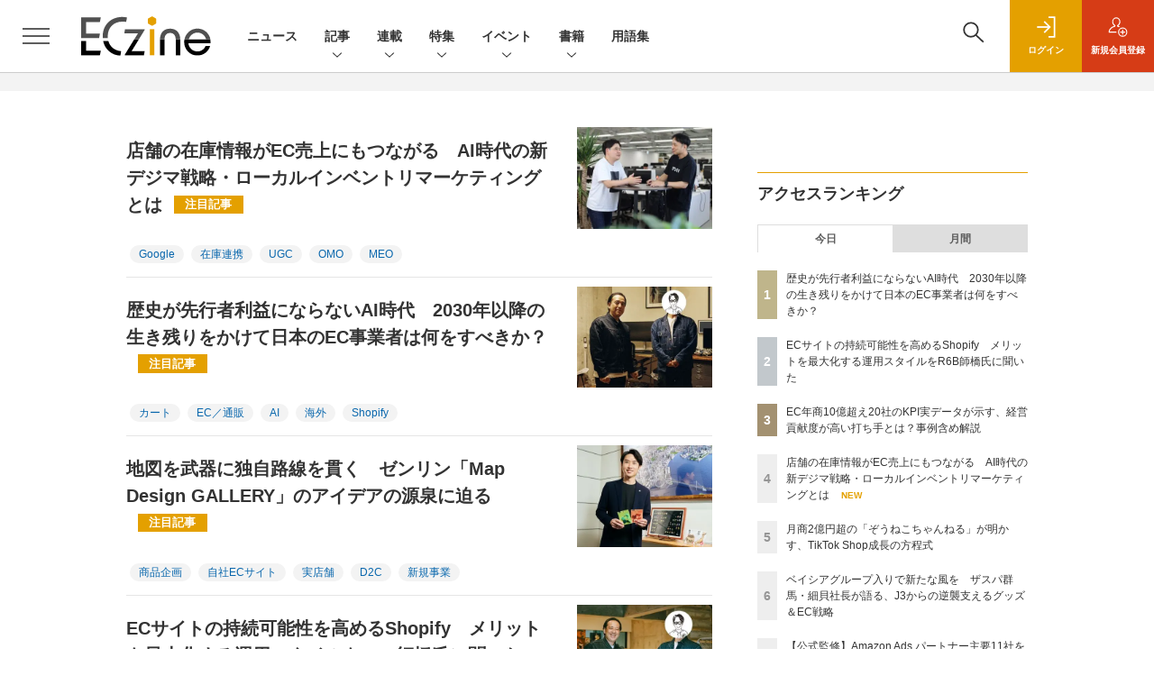

--- FILE ---
content_type: text/html; charset=UTF-8
request_url: https://eczine.jp/
body_size: 37679
content:
  
    



<!DOCTYPE html>
<!--[if lte IE 8]>         <html class="no-js lt-ie8" lang="ja"> <![endif]-->
<!--[if gt IE 8]><!--> <html class="no-js gt-ie9" lang="ja"> <!--<![endif]--><head prefix="og: http://ogp.me/ns# fb: http://ogp.me/ns/fb# article: http://ogp.me/ns/article#">
<script>
var dataLayer = dataLayer || [];
dataLayer.push({
'trackPageview':'EC/',
'member' : 'nonmember',

});
</script><!-- Google Tag Manager -->
<script>(function(w,d,s,l,i){w[l]=w[l]||[];w[l].push({'gtm.start':
new Date().getTime(),event:'gtm.js'});var f=d.getElementsByTagName(s)[0],
j=d.createElement(s),dl=l!='dataLayer'?'&l='+l:'';j.async=true;j.src=
'https://www.googletagmanager.com/gtm.js?id='+i+dl;f.parentNode.insertBefore(j,f);
})(window,document,'script','dataLayer','GTM-KHD3KH');
</script>
<!-- End Google Tag Manager -->
  <meta charset="utf-8">
  <title>ECzine（イーシージン）</title>
  <meta http-equiv="X-UA-Compatible" content="IE=edge">
  <meta name="viewport" content="width=device-width, initial-scale=1.0">
  <meta name="format-detection" content="telephone=no">
  <meta name="description" content="ECを中心にコマース・テクノロジーに関する情報を発信することで、コマースビジネスを支援するメディアです。">
  <meta name="keywords" content="EC,ネットショップ,オムニチャネル,OMO,店舗DX,リテール">
  <meta name="ROBOTS" content="NOODP">
  <meta name="robots" content="max-image-preview:large">
  <meta name="application-name" content="ECzine"/>
  <meta name="msapplication-config" content="browserconfig.xml" />
    <meta property="og:title" content="ECzine（イーシージン）">
  <meta property="og:type" content="article">
  <meta property="og:url" content="https://eczine.jp">
  <meta property="og:image" content="https://eczine.jp/static/common/images/logo/200200.png" />
  <meta property="og:image" content="https://eczine.jp/static/common/images/logo/200200.png" />
    <meta property="og:image:width" content="200">
  <meta property="og:image:height" content="200">
    <meta property="og:site_name" content="ECzine">
  <meta property="og:description" content="ECを中心にコマース・テクノロジーに関する情報を発信することで、コマースビジネスを支援するメディアです。">
  <meta property="fb:admins" content="100002509171990">
  
  <meta name="twitter:card" content="summary_large_image">
  <meta name="twitter:site" content="ECzine_jp">
  <meta name="cxenseparse:sho-product-category" content="top">
<meta name="cxenseparse:sho-product-type" content="top">
<meta name="cxenseparse:sho-stock" content="top">
<meta name="cxenseparse:sho-sales-state" content="top">

      <meta name="cXenseParse:pageclass" content="frontpage"/>
    <link rel="alternate" type="application/rss+xml" href="/rss/new/index.xml" title="RSS new article">
  <link rel="shortcut icon" href="/favicon2.ico">

    <link rel="stylesheet" href="//eczine-cdn.shoeisha.jp/static/templates/css/bootstrap.custom.css">
  <link href="//eczine-cdn.shoeisha.jp/static/templates/css/main-eczine.css" rel="stylesheet" type="text/css">
  <link href="//eczine-cdn.shoeisha.jp/static/templates/css/eczine.css?v1" rel="stylesheet" type="text/css">
  <link href="//eczine-cdn.shoeisha.jp/static/templates/css/scroll-hint.css" rel="stylesheet" type="text/css">

         <!--[if lt IE 9]>
  <script src="//eczine-cdn.shoeisha.jp/static/common/js/html5.js"></script>
  <![endif]-->
  <script async src="https://securepubads.g.doubleclick.net/tag/js/gpt.js"></script>
  <script>
    window.googletag = window.googletag || {cmd: []};
  </script>

  <script src="//eczine-cdn.shoeisha.jp/static/templates/lib/js/bootstrap.min.js" defer></script>
    <script src="//eczine-cdn.shoeisha.jp/static/templates/lib/js/jquery-3.5.1.min.js"></script>
    <script src="//eczine-cdn.shoeisha.jp/static/common/js/respond.min.js"></script>
  <script src="//eczine-cdn.shoeisha.jp/static/templates/js/main.js" defer></script>
  <script src="//eczine-cdn.shoeisha.jp/static/templates/js/lazysizes.min.js"></script>

  <script src="//eczine-cdn.shoeisha.jp/static/templates/js/dpf.js?20220525"></script>
        <script src="//eczine-cdn.shoeisha.jp/static/templates/js/function_v2.js?v1"></script>
  <script src="//eczine-cdn.shoeisha.jp/static/common/js/embed.js"></script>
  <script src="//eczine-cdn.shoeisha.jp/static/templates/js/scroll-hint.min.js"></script>

  <script type="text/javascript">
    // Ad
    init_dpf();

    var mobile_flag;
    var view_mode;

        $(function(){
      if ((navigator.userAgent.indexOf('iPhone') > 0 || navigator.userAgent.indexOf('iPod') > 0 || navigator.userAgent.indexOf('Android') > 0)) {
        $('.login_button').removeAttr('data-toggle');
        $('.login_button').attr('href', 'https://shoeisha.jp/users/login/eczine?ref=/');
      }
    });

    if ((navigator.userAgent.indexOf('iPhone') > 0 || navigator.userAgent.indexOf('iPad') > 0)
    //if ((navigator.userAgent.indexOf('iPhone') > 0 && navigator.userAgent.indexOf('iPad') == -1)
      || navigator.userAgent.indexOf('iPod') > 0 || navigator.userAgent.indexOf('Android') > 0)
        mobile_flag = 1;

    $(function(){
    });
  </script>
    

<!-- Cxense script start -->
<script type="text/javascript">
  
  function cxHasLocalStorage() {
    try { return typeof window.localStorage === 'object' && typeof window.localStorage.getItem === 'function'; } catch (e) { return false; }
  }
  function cx_getOptOutStatus(key) {
    var status = false;
    if (cxHasLocalStorage()) {
      var optedOut = window.localStorage.getItem(key);
      if (optedOut && optedOut === 'true') {
        status = true;
      }
    }
    return status;
  }
  var cX = cX || {};
  cX.callQueue = cX.callQueue || [];
  if (cx_getOptOutStatus('cx_optOut')) {
    cX.callQueue.push(['requireConsent']);
    cX.callQueue.push(['clearIds']);
  }
  cX.CCE = cX.CCE || {}; cX.CCE.callQueue = cX.CCE.callQueue || [];
  cX.callQueue.push(['setSiteId', '1139585087115861191']);

  var cx_props = cx_props || {}; cx_props['k'] = [];
  var cpl = [];
  var spl = [];
  cX.callQueue.push(['invoke', function() {
    var cp = {}, sa = {};
    var cpMaxLen = 40;
    var cpKeyLen = 20;
    try{
      var refhost = cX.library._findRealReferrer().split('/')[2];
      if(refhost && location.hostname !== refhost) {
        cp["referrer_host"] = sa["referrer_host_S"] = refhost.slice(0,cpMaxLen);
      }
    }catch(e){}
    var u = ["utm_source", "utm_medium", "utm_term", "utm_content", "utm_campaign"];
    if((typeof(spl) !== "undefined") && (Object.prototype.toString.call(spl) === "[object Array]")) {
      Array.prototype.push.apply(u, spl);
    }
    if(location.search) location.search.substring(1).split("&").forEach(function(k){
      try{
        var v = k.split("=");
        if(v[0].slice(0,3)==="cx_" && v[1]) {
          sa[v[0].replace(/^cx_/,"")+"_S"] = decodeURIComponent(v[1]).slice(0,cpMaxLen);
        } else if(u.indexOf(v[0].toLowerCase())!==-1 && v[1]) {
          cp[v[0].toLowerCase().slice(0,cpKeyLen)] = sa[v[0].toLowerCase()+"_S"] = decodeURIComponent(v[1]).slice(0,cpMaxLen);
        } else if((typeof(cpl) !== "undefined") && (Object.prototype.toString.call(cpl) === "[object Array]") && (cpl.indexOf(v[0].toLowerCase())!==-1 && v[1])) {
          cp[v[0].toLowerCase().slice(0,cpKeyLen)] = decodeURIComponent(v[1]).slice(0,cpMaxLen);
        }
      }catch(e){}
    });
    if(!cX.getUserId(false)) {
      cp["newuser"] = sa["newuser_S"] = "true";
    }
    else {
      try{
        var t = new Date().getTime() - parseInt(cX.library.m_atfr.match(/altm=(\d+)/)[1]);
        if (t >= 1000*60*30) {
          cX.stopAllSessionAnnotations();
          var da = Math.floor(t/(1000*60*60*24));
          if(da < 1) {
            cp["elapsed"] = sa["elapsed_S"] = "\u0031\u65E5\u4EE5\u5185";
          } else if(da < 7) {
            cp["elapsed"] = sa["elapsed_S"] = String(da)+"\u65E5\u3076\u308A";
          } else if(da < 31) {
            cp["elapsed"] = sa["elapsed_S"] = String(Math.floor(da/7))+"\u9031\u9593\u3076\u308A";
          } else if(da < 365) {
            cp["elapsed"] = sa["elapsed_S"] = String(Math.floor(da/31))+"\u30F6\u6708\u3076\u308A";
          } else {
            cp["elapsed"] = sa["elapsed_S"] = "1\u5E74\u4EE5\u4E0A";
          }
        }
      } catch(e) {}
    }
    var cx_eu = cX.getCookie('eu');
    if (cx_eu){
        cX.setCustomParameters({'status': 'login'});
        cX.addExternalId({'id': cx_eu, 'type': 'sho'});
    }
    if (typeof eU !== 'undefined' && typeof eU.isLoggingIn === 'function') {
        cX.setCustomParameters({'logging_in': eU.isLoggingIn()});
    }

    var originalRef=document.referrer;
    if(originalRef.match(/faeb92b469b40c9d72e4-dc920caace12a27e58d45a42e86d29a2\.ssl\.cf2\.rackcdn\.com\/generic_v[0-9]+\.html/) || originalRef.match(/cdn\.cxpublic\.com\/generic_v[0-9]+\.html/)){
        sa["cx_source_S"] = "cxrecs";
    }
    if(Object.keys(cp).length>0) {
      cX.setCustomParameters(cp);
    }
    if(Object.keys(sa).length>0) {
      cX.startSessionAnnotation(sa);
    }
    try {
      "newuser_S" in cX.library._getSessionAnnotations() && cx_props['k'].push("newuser");
    } catch(e) {}
  }]);
  
  cX.CCE.callQueue.push(['sendPageViewEvent','sho', '15407cc43187c9b0981171abc4e9b4dc4e1d7c22']);
</script>
<script type="text/javascript">
  (function(d,s,e,t){e=d.createElement(s);e.type='text/java'+s;e.async='async';e.src='https://cdn.cxense.com/cx.cce.js';t=d.getElementsByTagName(s)[0];t.parentNode.insertBefore(e,t);})(document,'script');
</script>
<script>(function(src){var a=document.createElement("script");a.type="text/javascript";a.async=true;a.src=src;var b=document.getElementsByTagName("script")[0];b.parentNode.insertBefore(a,b)})("https://experience-ap.piano.io/xbuilder/experience/load?aid=lefl6S1gpj");</script>
<!-- Cxense script end -->
<!-- Cxense Customized script start -->
<script type="text/javascript">
  window.cXcustom = window.cXcustom || function() {(window.cXcustom.q = window.cXcustom.q || []).push(arguments)};
  cX.callQueue.push(['invoke', function() {
    var cx_reading_params = {origin: "sho-web", persistedQueryId: "15407cc43187c9b0981171abc4e9b4dc4e1d7c22"};
    cXcustom("scrollDepth", function(pos){cX.sendEvent("scroll", {pos_entire_page:String(pos)+'%'}, cx_reading_params);} , 0, '', false, 1000);
    cXcustom("scrollDepth", function(pos){cX.sendEvent("scroll", {pos_in_article:String(pos)+'%'}, cx_reading_params);}, 1, 'article_body_block', false, 1000);
    cXcustom("clickedTracker", function(func, obj){func("clicked", obj, cx_reading_params)});
    cX.loadScript("/static/common/js/cx-custom.js");
  }]);
</script>
<!-- Cxense Customized script end -->
<!-- Facebook Pixel Code -->
<script>!function(f,b,e,v,n,t,s){if(f.fbq)return;n=f.fbq=function(){n.callMethod?n.callMethod.apply(n,arguments):n.queue.push(arguments)};if(!f._fbq)f._fbq=n;n.push=n;n.loaded=!0;n.version='2.0';n.queue=[];t=b.createElement(e);t.async=!0;t.src=v;s=b.getElementsByTagName(e)[0];s.parentNode.insertBefore(t,s)}(window,document,'script','https://connect.facebook.net/en_US/fbevents.js');fbq('init', '1704151296468367'); fbq('track', 'PageView');</script><noscript><img height="1" width="1" src="https://www.facebook.com/tr?id=1704151296468367&ev=PageView&noscript=1"/></noscript>
<!-- End Facebook Pixel Code -->
</head>


<body id="Home">
<!-- Google Tag Manager (noscript) -->
<noscript><iframe src="https://www.googletagmanager.com/ns.html?id=GTM-KHD3KH"
height="0" width="0" style="display:none;visibility:hidden"></iframe></noscript>
<!-- End Google Tag Manager (noscript) -->
<div id="fb-root"></div>
  <script>(function(d, s, id) {
    var js, fjs = d.getElementsByTagName(s)[0];
    if (d.getElementById(id)) return;
    js = d.createElement(s); js.id = id;
    js.async=true;
    js.src = 'https://connect.facebook.net/ja_JP/sdk.js#xfbml=1&version=v3.2';
    fjs.parentNode.insertBefore(js, fjs);
  }(document, 'script', 'facebook-jssdk'));</script>


<div class="l-page">
  <div class="c-modal c-loginmodal" data-modal="login">
  <div class="c-modal_inner">
    <div class="c-modal_dialog">
      <div class="c-loginmodal_header">
        <div class="c-loginmodal_header_bar">
          <div class="c-loginmodal_header_inner">
            <div class="c-loginmodal_header_logo"><img src="//eczine-cdn.shoeisha.jp/static/templates/img/common/logo_eczine.svg" alt="ECzine（イーシージン）"></div>
            <div class="c-loginmodal_header_id"><img src="//eczine-cdn.shoeisha.jp/static/templates/img/common/logo_id.png" alt="SHOEISHA iD"></div>
          </div>
        </div>
      </div>
      <div class="c-loginmodal_body">
        <p id="valid_message"></p>
        <form action="https://eczine.jp/user/login" method="POST">
          <input type="hidden" name="ref" value="/">
          <div class="c-loginmodal_formgroup">
            <div class="c-loginmodal_formitem row">
              <label for="email" class="col-form-label"><svg class="icon"><use xlink:href="https://eczine.jp/static/templates/img/common/sprite.svg?v1#icon-mail"/></svg>メールアドレス</label>
              <div>
                <input type="email" id="email" name="email" class="form-control" placeholder="sample@eczine.jp" required>
              </div>
            </div>
            <div class="c-loginmodal_formitem row">
              <label for="password" class="col-form-label"><svg class="icon"><use xlink:href="https://eczine.jp/static/templates/img/common/sprite.svg?v1#icon-password"/></svg>パスワード</label>
              <div>
                <input type="password" id="password" name="password" class="form-control" required>
              </div>
              <div class="c-loginmodal_formitem_notes">
                <p><a href="https://shoeisha.jp/users/password">パスワードを忘れた場合はこちら</a></p>
              </div>
            </div>
          </div>
                    <div class="c-loginmodal_login">
            <button type="submit" class="c-btn -fluid">ログイン</button>
          </div>
        </form>
        <div class="c-loginmodal_notes">
          <p>※旧SEメンバーシップ会員の方は、同じ登録情報（メールアドレス＆パスワード）でログインいただけます</p>
        </div>
      </div>
      <div class="c-close c-modal_close"><button type="button" class="c-close_btn c-modal_close_btn" aria-label="閉じる"><span class="c-close_icon c-modal_close_icon"></span></button></div>
    </div>
  </div>
</div>

<script>
  $(function(){
    if (location.hash.indexOf('#login_e') == 0){
      $('#valid_message').html('<font color="red"><b>IDまたはパスワードが違います。</b></font>');
      $('.l-modal_overlay').addClass('is-active');
      $('.c-modal').addClass('is-active');
    }
  });
</script>

    <header class="l-header">
  <div class="l-header_bar">
    <div class="l-header_inner">
      <div class="l-header_togglemenu">
        <span class="">
          <button type="button" class="l-header_togglemenu_btn" data-megamenu="allmenu" aria-label="メニューを開く"><span class="l-header_togglemenu_icon"></span></button>
        </span>
      </div>
      <div class="l-header_logo ga_nav">
                <a href="/"><img src="//eczine-cdn.shoeisha.jp/static/templates/img/common/logo_eczine_h.svg" alt="ECzine（イーシージン）"></a>
              </div>
      <div class="l-header_globalnav ga_nav">
        <ul class="l-header_globalnav_list">
                                  <li class="l-header_globalnav_listitem">
              <a href="/news"  class="l-header_globalnav_link">                              ニュース
                            </a>            </li>
                                              <li class="l-header_globalnav_listitem">
                                            <button type="button" class="l-header_globalnav_btn" data-megamenu="articles">
                記事<svg class="icon"><use xlink:href="https://eczine.jp/static/templates/img/common/sprite.svg?v1#icon-arrow_down"/></svg>
                </button>
                                        </li>
                                              <li class="l-header_globalnav_listitem">
                                            <button type="button" class="l-header_globalnav_btn" data-megamenu="corners">
                連載<svg class="icon"><use xlink:href="https://eczine.jp/static/templates/img/common/sprite.svg?v1#icon-arrow_down"/></svg>
                </button>
                                        </li>
                                              <li class="l-header_globalnav_listitem">
                                            <button type="button" class="l-header_globalnav_btn" data-megamenu="feature">
                特集<svg class="icon"><use xlink:href="https://eczine.jp/static/templates/img/common/sprite.svg?v1#icon-arrow_down"/></svg>
                </button>
                                        </li>
                                                                                <li class="l-header_globalnav_listitem">
                                            <button type="button" class="l-header_globalnav_btn" data-megamenu="event">
                イベント<svg class="icon"><use xlink:href="https://eczine.jp/static/templates/img/common/sprite.svg?v1#icon-arrow_down"/></svg>
                </button>
                                        </li>
                                                                                <li class="l-header_globalnav_listitem">
                                            <button type="button" class="l-header_globalnav_btn" data-megamenu="books">
                書籍<svg class="icon"><use xlink:href="https://eczine.jp/static/templates/img/common/sprite.svg?v1#icon-arrow_down"/></svg>
                </button>
                                        </li>
                                              <li class="l-header_globalnav_listitem">
              <a href="/word"  class="l-header_globalnav_link">                              用語集
                            </a>            </li>
                              </ul>
      </div>
      <div class="l-header_functionnav">
        <ul class="l-header_functionnav_list">
          <li class="l-header_functionnav_listitem -search"><button type="button" class="l-header_functionnav_btn l-header_search_btn" data-megamenu="search"><span class="l-header_functionnav_btn_inner"><svg class="icon"><use xlink:href="https://eczine.jp/static/templates/img/common/sprite.svg?v1#icon-search"/></svg></span><span class="l-header_search_icon"></span></button></li>
          

<script>
  $(function(){


    if (location.hash.indexOf('#login_e') == 0){
      $('#valid_message').html('<font color="red"><b>IDまたはパスワードが違います。</b></font>');
      $('#modal_login').modal('show')
    }
  });
</script>

    <li class="l-header_functionnav_listitem -login">
    <button type="button" class="l-header_functionnav_btn c-modal_trigger" data-modal="login"><span class="l-header_functionnav_btn_inner"><svg class="icon"><use xlink:href="https://eczine.jp/static/templates/img/common/sprite.svg?v1#icon-login"/></svg>ログイン</span></button>
  </li>
  <li class="l-header_functionnav_listitem -regist ga-register-link"><a href="/user/regist/?ref=/&amp;utm_source=eczine.jp&amp;utm_medium=self&amp;utm_campaign=regist&amp;utm_term=/" class="l-header_functionnav_btn"><span class="l-header_functionnav_btn_inner"><svg class="icon"><use xlink:href="https://eczine.jp/static/templates/img/common/sprite.svg?v1#icon-regist"/></svg>新規<br class="hidden-up-md">会員登録</span></a></li>
          </ul>
      </div>
    </div>
  </div>
</header>  <div class="l-megamenu ga_nav" data-nosnippet>
  <div class="l-megamenu_overlay"></div>
  <div class="l-megamenu_item" data-megamenu="allmenu">
    <div class="l-megamenu_inner container">
              
<div class="l-megamenu_functionnav">
  <div class="l-megamenu_functionnav_search">
    <form action="/search/" name="search" method="GET">
      <div class="c-search">
        <input type="search" name="q" placeholder="" title="" class="c-input"><button type="submit" class="c-search_btn"><svg class="icon" aria-label="検索"><use xlink:href="https://eczine.jp/static/templates/img/common/sprite.svg?v1#icon-search"/></svg></button>
      </div>
    </form>
  </div>
  <div class="l-megamenu_functionnav_usermenu d-none d-md-block">
    <ul class="l-megamenu_functionnav_usermenu_list">
      

<script>
  $(function(){


    if (location.hash.indexOf('#login_e') == 0){
      $('#valid_message').html('<font color="red"><b>IDまたはパスワードが違います。</b></font>');
      $('#modal_login').modal('show')
    }
  });
</script>

    <li class="l-footer_functionnav_usermenu_listitem"><button type="button" class="c-btn -fluid -login c-modal_trigger" data-modal="login"><svg class="icon"><use xlink:href="https://eczine.jp/static/templates/img/common/sprite.svg?v1#icon-login"/></svg>ログイン</button></li>
  <li class="l-footer_functionnav_usermenu_listitem ga-register-link"><a href="/user/regist/?ref=/&amp;utm_source=eczine.jp&amp;utm_medium=self&amp;utm_campaign=regist&amp;utm_term=/" class="c-btn -fluid -regist"><svg class="icon"><use xlink:href="https://eczine.jp/static/templates/img/common/sprite.svg?v1#icon-regist"/></svg>新規会員登録</a></li>
      </ul>
  </div>
  <div class="l-megamenu_functionnav_links">
    <ul class="l-megamenu_functionnav_links_list">
	  	<li class="l-megamenu_functionnav_links_listitem"><a href="https://x.com/ECzine_jp" target="_blank"><img src="//eczine-cdn.shoeisha.jp/static/templates/img/icon/icon_x.svg" alt="X"></a></li>
  		<li class="l-megamenu_functionnav_links_listitem"><a href="https://www.facebook.com/eczine/" target="_blank"><img src="//eczine-cdn.shoeisha.jp/static/templates/img/icon/icon_facebook.svg" alt="facebook"></a></li>
            <li class="l-megamenu_functionnav_links_listitem"><a href="/ml/backnumber" class="l-megamenu_functionnav_link l-megamenu_navimenuClass">メールバックナンバー<svg class="icon hidden-up-md"><use xlink:href="https://eczine.jp/static/templates/img/common/sprite.svg?v1#icon-linkarrow"/></svg></a></li>
    </ul>
  </div>
  <div class="l-megamenu_functionnav_cta">
    <ul class="l-megamenu_functionnav_cta_list">
      <li class="l-megamenu_functionnav_cta_listitem"><a href="/offering" class="c-btn -fluid -outline l-megamenu_navimenuClass">記事掲載のご依頼</a></li>      <li class="l-megamenu_functionnav_cta_listitem"><a href="https://www.shoeisha.co.jp/ad" class="c-btn -fluid -outline l-megamenu_navimenuClass">広告掲載のご案内</a></li>    </ul>
  </div>
</div>

              
<div class="c-stacknav l-megamenu_stacknav">
  <ul class="c-stacknav_list">
          <li class="c-stacknav_listitem">
      <a href="/news"  class="c-stachnav_heading">ニュース<svg class="icon"><use xlink:href="https://eczine.jp/static/templates/img/common/sprite.svg?v1#icon-linkarrow"/></svg></a>
      <div class="c-stacknav_details">
        <ul class="l-megamenu_medialist row row-cols-sm-2 g-3">
                    <li>
            <div class="l-megamenu_media">
                            <div class="l-megamenu_media_content">
                <p class="l-megamenu_media_heading"><a href="/article/detail/17846">楽天ポイントカード、京王ストア各店で2026年2月より利用可能に</a></p>
              </div>                  
            </div>
          </li>
                    <li>
            <div class="l-megamenu_media">
                            <div class="l-megamenu_media_content">
                <p class="l-megamenu_media_heading"><a href="/article/detail/17845">JCB、新ポイントサービス「J-POINT」を開始　最大10%還元や3億ポイント山分けキャンペーンも</a></p>
              </div>                  
            </div>
          </li>
                    <li>
            <div class="l-megamenu_media">
                            <div class="l-megamenu_media_content">
                <p class="l-megamenu_media_heading"><a href="/article/detail/17844">dinosが基幹カタログをリニューアル　商品説明以外のコンテンツを拡充</a></p>
              </div>                  
            </div>
          </li>
                  </ul>
      </div>
    </li>
              <li class="c-stacknav_listitem">
      <a href="/article"  class="c-stachnav_heading">新着記事一覧<svg class="icon"><use xlink:href="https://eczine.jp/static/templates/img/common/sprite.svg?v1#icon-linkarrow"/></svg></a>
      <div class="c-stacknav_details">
        <ul class="l-megamenu_medialist row row-cols-sm-2 g-3">
                    <li class="">
            <div class="l-megamenu_media">
              <figure class="l-megamenu_media_img">
              <img data-src="//eczine-cdn.shoeisha.jp/static/images/article/17699/17699_th.jpg" alt="" width="200" height="150" class="lazyload">
              <noscript>
                <img src="//eczine-cdn.shoeisha.jp/static/images/article/17699/17699_th.jpg" alt="" width="200" height="150">
              </noscript>
              </figure>
              <div class="l-megamenu_media_content">
                <p class="l-megamenu_media_heading">
                <a href="/article/detail/17699">店舗の在庫情報がEC売上にもつながる　AI時代の新デジマ戦略・ローカルインベントリマーケティングとは
                                </a>
                </p>
              </div>
            </div>
          </li>
                    <li class="medialist_multi">
            <div class="l-megamenu_media">
              <figure class="l-megamenu_media_img">
              <img data-src="//eczine-cdn.shoeisha.jp/static/images/article/17570/17570_th.jpg" alt="" width="200" height="150" class="lazyload">
              <noscript>
                <img src="//eczine-cdn.shoeisha.jp/static/images/article/17570/17570_th.jpg" alt="" width="200" height="150">
              </noscript>
              </figure>
              <div class="l-megamenu_media_content">
                <p class="l-megamenu_media_heading">
                <a href="/article/detail/17570">歴史が先行者利益にならないAI時代　2030年以降の生き残りをかけて日本のEC事業者は何をすべきか？
                                </a>
                </p>
              </div>
            </div>
          </li>
                    <li class="medialist_multi">
            <div class="l-megamenu_media">
              <figure class="l-megamenu_media_img">
              <img data-src="//eczine-cdn.shoeisha.jp/static/images/article/17569/17569_th.jpg" alt="" width="200" height="150" class="lazyload">
              <noscript>
                <img src="//eczine-cdn.shoeisha.jp/static/images/article/17569/17569_th.jpg" alt="" width="200" height="150">
              </noscript>
              </figure>
              <div class="l-megamenu_media_content">
                <p class="l-megamenu_media_heading">
                <a href="/article/detail/17569">ECサイトの持続可能性を高めるShopify　メリットを最大化する運用スタイルをR6B師橋氏に聞いた
                                </a>
                </p>
              </div>
            </div>
          </li>
                  </ul>

                                          
      </div>
    </li>

              <li class="c-stacknav_listitem">
      <a href="/article/corner" class="c-stachnav_heading">連載一覧<svg class="icon"><use xlink:href="https://eczine.jp/static/templates/img/common/sprite.svg?v1#icon-linkarrow"/></svg></a>
      <div class="c-stacknav_details">
        <ul class="l-megamenu_medialist row row-cols-sm-2 g-3">
                                <li class="">
              <div class="l-megamenu_media">
                <figure class="l-megamenu_media_img">
                                  <img data-src="//eczine-cdn.shoeisha.jp/static/images/article/17699/17699_th.jpg" alt="" width="200" height="150" class="lazyload">
                  <noscript>
                    <img src="//eczine-cdn.shoeisha.jp/static/images/article/17699/17699_th.jpg" alt="" width="200" height="150">
                  </noscript>
                  </figure>
                  <div class="l-megamenu_media_content">
                    <p class="l-megamenu_media_heading">
                    <a href="/article/corner/294">押さえておきたい！ECトレンド図鑑</a>
                    </p>
                  </div>
                              </div>
            </li>
                                          <li class="medialist_multi">
              <div class="l-megamenu_media">
                <figure class="l-megamenu_media_img">
                                  <img data-src="//eczine-cdn.shoeisha.jp/static/images/article/17632/17632_th.jpg" alt="" width="200" height="150" class="lazyload">
                  <noscript>
                    <img src="//eczine-cdn.shoeisha.jp/static/images/article/17632/17632_th.jpg" alt="" width="200" height="150">
                  </noscript>
                  </figure>
                  <div class="l-megamenu_media_content">
                    <p class="l-megamenu_media_heading">
                    <a href="/article/corner/293">勝つD2C　注目ブランド大研究</a>
                    </p>
                  </div>
                              </div>
            </li>
                                          <li class="medialist_multi">
              <div class="l-megamenu_media">
                <figure class="l-megamenu_media_img">
                                  <img data-src="//eczine-cdn.shoeisha.jp/static/images/article/17574/17574_th.jpg" alt="" width="200" height="150" class="lazyload">
                  <noscript>
                    <img src="//eczine-cdn.shoeisha.jp/static/images/article/17574/17574_th.jpg" alt="" width="200" height="150">
                  </noscript>
                  </figure>
                  <div class="l-megamenu_media_content">
                    <p class="l-megamenu_media_heading">
                    <a href="/article/corner/292">次なる顧客体験へ　大手企業の目線</a>
                    </p>
                  </div>
                              </div>
            </li>
                                                                                                                                                    </ul>
      </div>
    </li>
              <li class="c-stacknav_listitem">
      <div class="c-stachnav_heading">特集</div>
      <div class="c-stacknav_details">
          <ul class="l-megamenu_medialist row row-cols-sm-2 g-3">
                        <li>
              <div class="l-megamenu_media">
                <figure class="l-megamenu_media_img">
                  <img data-src="//eczine-cdn.shoeisha.jp/static/images/megamenu/44/300.png" alt="ライバルが多いECモールでも輝くブランドになる方法" class="lazyload">
                  <noscript>
                    <img src="//eczine-cdn.shoeisha.jp/static/images/megamenu/44/300.png" alt="ライバルが多いECモールでも輝くブランドになる方法">
                  </noscript>
                </figure>
                <div class="l-megamenu_media_content">
                  <p class="l-megamenu_media_heading">
                    <a href="https://eczine.jp/mall" target="_blank"></a>ライバルが多いECモールでも輝くブランドになる方法
                  </p>
                </div>
              </div>
            </li>
                        <li>
              <div class="l-megamenu_media">
                <figure class="l-megamenu_media_img">
                  <img data-src="//eczine-cdn.shoeisha.jp/static/images/freepage/89/brandgrowth_300.png" alt="知名度向上・売上アップにつながるブランドの育て方" class="lazyload">
                  <noscript>
                    <img src="//eczine-cdn.shoeisha.jp/static/images/freepage/89/brandgrowth_300.png" alt="知名度向上・売上アップにつながるブランドの育て方">
                  </noscript>
                </figure>
                <div class="l-megamenu_media_content">
                  <p class="l-megamenu_media_heading">
                    <a href="https://eczine.jp/brandgrowth" target="_blank"></a>知名度向上・売上アップにつながるブランドの育て方
                  </p>
                </div>
              </div>
            </li>
                        <li>
              <div class="l-megamenu_media">
                <figure class="l-megamenu_media_img">
                  <img data-src="//eczine-cdn.shoeisha.jp/static/images/megamenu/49/amazonads.png" alt="Amazon Ads パートナー導入から成功までの完全ガイド" class="lazyload">
                  <noscript>
                    <img src="//eczine-cdn.shoeisha.jp/static/images/megamenu/49/amazonads.png" alt="Amazon Ads パートナー導入から成功までの完全ガイド">
                  </noscript>
                </figure>
                <div class="l-megamenu_media_content">
                  <p class="l-megamenu_media_heading">
                    <a href="https://eczine.jp/amazon-ads" ></a>Amazon Ads パートナー導入から成功までの完全ガイド
                  </p>
                </div>
              </div>
            </li>
                        <li>
              <div class="l-megamenu_media">
                <figure class="l-megamenu_media_img">
                  <img data-src="//eczine-cdn.shoeisha.jp/static/images/megamenu/46/300250_social.png" alt="ソーシャルコマースは買い物をどう進化させるか" class="lazyload">
                  <noscript>
                    <img src="//eczine-cdn.shoeisha.jp/static/images/megamenu/46/300250_social.png" alt="ソーシャルコマースは買い物をどう進化させるか">
                  </noscript>
                </figure>
                <div class="l-megamenu_media_content">
                  <p class="l-megamenu_media_heading">
                    <a href="https://eczine.jp/socialcommerce" target="_blank"></a>ソーシャルコマースは買い物をどう進化させるか
                  </p>
                </div>
              </div>
            </li>
                        <li>
              <div class="l-megamenu_media">
                <figure class="l-megamenu_media_img">
                  <img data-src="//eczine-cdn.shoeisha.jp/static/images/megamenu/40/btob-ec_300.png" alt="EC化率上昇の鍵を握るBtoB-ECの変革に迫る" class="lazyload">
                  <noscript>
                    <img src="//eczine-cdn.shoeisha.jp/static/images/megamenu/40/btob-ec_300.png" alt="EC化率上昇の鍵を握るBtoB-ECの変革に迫る">
                  </noscript>
                </figure>
                <div class="l-megamenu_media_content">
                  <p class="l-megamenu_media_heading">
                    <a href="https://eczine.jp/btob-ec" target="_blank"></a>EC化率上昇の鍵を握るBtoB-ECの変革に迫る
                  </p>
                </div>
              </div>
            </li>
                        <li>
              <div class="l-megamenu_media">
                <figure class="l-megamenu_media_img">
                  <img data-src="//eczine-cdn.shoeisha.jp/static/images/megamenu/42/ectoai_300.png" alt="EC業務に変革をもたらすAI　共存の先に見えるものとは" class="lazyload">
                  <noscript>
                    <img src="//eczine-cdn.shoeisha.jp/static/images/megamenu/42/ectoai_300.png" alt="EC業務に変革をもたらすAI　共存の先に見えるものとは">
                  </noscript>
                </figure>
                <div class="l-megamenu_media_content">
                  <p class="l-megamenu_media_heading">
                    <a href="https://eczine.jp/ectoai" target="_blank"></a>EC業務に変革をもたらすAI　共存の先に見えるものとは
                  </p>
                </div>
              </div>
            </li>
                      </ul>
      </div>
    </li>

              
                  <li class="c-stacknav_listitem">
      <a href="https://event.shoeisha.jp/eczday/" target="_blank" class="c-stachnav_heading">イベント<svg class="icon"><use xlink:href="https://eczine.jp/static/templates/img/common/sprite.svg?v1#icon-linkarrow"/></svg></a>
      <div class="c-stacknav_details">
        <section class="c-secondarysection">
                <div class="c-boxsection_eventindex">
          <div class="c-boxsection_eventindex_list">
              <div class="c-boxsection_eventindex_listitem_overview mb-3">
                <p class="c-boxsection_eventindex_listitem_logo">
                  <a href="https://event.shoeisha.jp/eczday/20251009" target="_blank">
<img data-src="//eczine-cdn.shoeisha.jp/static/images/article/17296/eczd25oct_1200.png" alt="【リアル×オンラインのハイブリッド開催】ECzine Day 2025 October （2025.10.9）" class="lazyload">
                  <noscript>
                    <img src="//eczine-cdn.shoeisha.jp/static/images/article/17296/eczd25oct_1200.png" alt="【リアル×オンラインのハイブリッド開催】ECzine Day 2025 October （2025.10.9）">
                  </noscript>
                  </a>
                </p>
                <div class="c-boxsection_eventindex_listitem_description">
                  <p><a href="https://event.shoeisha.jp/eczday/20251009" target="_blank"></a>【リアル×オンラインのハイブリッド開催】ECzine Day 2025 October （2025.10.9）<br></p>
                </div>
              </div>
          </div>
        </div>
        </section>
      </div>
    </li>
    
              
                  <li class="c-stacknav_listitem">
            <div class="c-stachnav_heading">書籍</div>
      <div class="c-stacknav_details">
                <ul class="c-stacknav_detailslist">
          <li class="">
                        <div class="c-stacknav_details">
              <ul class="l-megamenu_medialist row row-cols-sm-2 g-3">
                              <li>
                  <div class="l-megamenu_media">
                    <figure class="l-megamenu_media_img">
                      <img data-src="https://eczine.jp/static/images/freepage/77/978-4-7981-7308-5-1.jpg" alt="" width="200" height="150" class="lazyload">
                      <noscript>
                        <img src="https://eczine.jp/static/images/freepage/77/978-4-7981-7308-5-1.jpg" alt="" width="200" height="150">
                      </noscript>
                    </figure>
                    <div class="l-megamenu_media_content">
                      <p class="l-megamenu_media_heading"><a href="/book_morinoseiji" >「未経験・低予算・独学」でホームページリニューアルから始める小さい会社のウェブマーケティング必勝法</a></p>
                    </div>
                  </div>
                </li>
                              <li>
                  <div class="l-megamenu_media">
                    <figure class="l-megamenu_media_img">
                      <img data-src="https://eczine.jp/static/images/freepage/71/images/book.png" alt="" width="200" height="150" class="lazyload">
                      <noscript>
                        <img src="https://eczine.jp/static/images/freepage/71/images/book.png" alt="" width="200" height="150">
                      </noscript>
                    </figure>
                    <div class="l-megamenu_media_content">
                      <p class="l-megamenu_media_heading"><a href="/book_fujiwara" >『デジタルマーケティングでコマースを制すコンバージョンしてなんぼのECで売上をアップする方法』</a></p>
                    </div>
                  </div>
                </li>
                              <li>
                  <div class="l-megamenu_media">
                    <figure class="l-megamenu_media_img">
                      <img data-src="https://www.shoeisha.co.jp/static/book/cover/9784798168203.jpg" alt="" width="200" height="150" class="lazyload">
                      <noscript>
                        <img src="https://www.shoeisha.co.jp/static/book/cover/9784798168203.jpg" alt="" width="200" height="150">
                      </noscript>
                    </figure>
                    <div class="l-megamenu_media_content">
                      <p class="l-megamenu_media_heading"><a href="https://www.shoeisha.co.jp/book/detail/9784798168203" target="_blank">リアルな組織で実践！CX向上フレームワーク</a></p>
                    </div>
                  </div>
                </li>
                              <li>
                  <div class="l-megamenu_media">
                    <figure class="l-megamenu_media_img">
                      <img data-src="https://www.shoeisha.co.jp/static/book/cover/9784798164854.jpg" alt="" width="200" height="150" class="lazyload">
                      <noscript>
                        <img src="https://www.shoeisha.co.jp/static/book/cover/9784798164854.jpg" alt="" width="200" height="150">
                      </noscript>
                    </figure>
                    <div class="l-megamenu_media_content">
                      <p class="l-megamenu_media_heading"><a href="https://www.shoeisha.co.jp/book/detail/9784798164854" target="_blank">どこまでもロジカルに学ぶEC・通販ビジネスの儲かる仕組み</a></p>
                    </div>
                  </div>
                </li>
                              <li>
                  <div class="l-megamenu_media">
                    <figure class="l-megamenu_media_img">
                      <img data-src="https://www.shoeisha.co.jp/static/book/cover/9784798164861.jpg" alt="" width="200" height="150" class="lazyload">
                      <noscript>
                        <img src="https://www.shoeisha.co.jp/static/book/cover/9784798164861.jpg" alt="" width="200" height="150">
                      </noscript>
                    </figure>
                    <div class="l-megamenu_media_content">
                      <p class="l-megamenu_media_heading"><a href="https://www.shoeisha.co.jp/book/detail/9784798164861" target="_blank">知識ゼロから育てる「事業責任者」のためのEC塾</a></p>
                    </div>
                  </div>
                </li>
                              <li>
                  <div class="l-megamenu_media">
                    <figure class="l-megamenu_media_img">
                      <img data-src="https://www.shoeisha.co.jp/static/book/cover/9784798158679.jpg" alt="" width="200" height="150" class="lazyload">
                      <noscript>
                        <img src="https://www.shoeisha.co.jp/static/book/cover/9784798158679.jpg" alt="" width="200" height="150">
                      </noscript>
                    </figure>
                    <div class="l-megamenu_media_content">
                      <p class="l-megamenu_media_heading"><a href="https://www.shoeisha.co.jp/book/detail/9784798158679" target="_blank">中小ECショップのための粗利からみる売上アップ講座</a></p>
                    </div>
                  </div>
                </li>
                              <li>
                  <div class="l-megamenu_media">
                    <figure class="l-megamenu_media_img">
                      <img data-src="https://eczine.jp/static/images/freepage/32/images/cover.png" alt="" width="200" height="150" class="lazyload">
                      <noscript>
                        <img src="https://eczine.jp/static/images/freepage/32/images/cover.png" alt="" width="200" height="150">
                      </noscript>
                    </figure>
                    <div class="l-megamenu_media_content">
                      <p class="l-megamenu_media_heading"><a href="/book_kawazoe" >「実店舗＋EC」戦略、成功の法則</a></p>
                    </div>
                  </div>
                </li>
                            </ul>
            </div>
          </li>
        </ul>
      </div>
    </li>
              
    <li class="c-stacknav_listitem">
      <a href="/word"  class="c-stachnav_heading">用語集</a>
    </li>

        
  </ul>
</div>

              
<div class="l-megamenu_sitemap">
  <div class="l-megamenu_sitemap_primary">
    <div class="l-megamenu_sitemap_list row g-4">
                            <div class="col-4">
                                        <div class="l-megamenu_sitemap_listitem">
            <p class="l-megamenu_sitemap_heading"><a href="/news" >ニュース</a></p>
          </div>
                </div>
                                  <div class="col-4">
                                        <div class="l-megamenu_sitemap_listitem">
            <p class="l-megamenu_sitemap_heading"><a href="/article" >記事</a></p>
          </div>
                </div>
                                  <div class="col-4">
                                        <div class="l-megamenu_sitemap_listitem">
            <p class="l-megamenu_sitemap_heading"><a href="/article/corner" >連載</a></p>
          </div>
                </div>
                                  <div class="col-4">
                                        <div class="l-megamenu_sitemap_listitem">
            <p class="l-megamenu_sitemap_heading"><a href="#Home" >特集</a></p>
          </div>
                </div>
                                                  <div class="col-4">
                                        <div class="l-megamenu_sitemap_listitem">
            <p class="l-megamenu_sitemap_heading"><a href="https://event.shoeisha.jp/eczday/" target="_blank">イベント</a></p>
          </div>
                </div>
                                                  <div class="col-4">
                                        <div class="l-megamenu_sitemap_listitem">
            <p class="l-megamenu_sitemap_heading"><a href="https://www.shoeisha.co.jp/book/digitalfirst/77/" target="_blank">書籍</a></p>
          </div>
                </div>
                                  <div class="col-4">
                                        <div class="l-megamenu_sitemap_listitem">
            <p class="l-megamenu_sitemap_heading"><a href="/word" >用語集</a></p>
          </div>
                </div>
              </div>
  </div>

    
</div>
        
<div class="l-megamenu_shoeisha">
    <div class="footer-logo">
  <p class="l-megamenu_shoeisha_logo">
    <a href="https://www.shoeisha.co.jp/">
        <img data-src="//eczine-cdn.shoeisha.jp/static/templates/img/common/logo_shoeisha_rev.svg" alt="翔泳社" class="lazyload">
    <noscript>
    <img src="//eczine-cdn.shoeisha.jp/static/templates/img/common/logo_shoeisha_rev.svg" alt="翔泳社">
    </noscript>
        </a>
  </p>
  <p class="l-footer_shoeisha_logo"><a href="https://privacymark.jp/" target="_blank">
  <img data-src="https://www.shoeisha.co.jp/static/common/images/new/logos/logo-pm.png" alt="プライバシーマーク" class="lazyload">
  <noscript>
    <img src="https://www.shoeisha.co.jp/static/common/images/new/logos/logo-pm.png" alt="プライバシーマーク">
  </noscript>
  </a></p>
    </div>
  <div class="l-megamenu_shoeisha_body">
      <div class="l-megamenu_shoeisha_linklists">
      <ul class="l-megamenu_shoeisha_linklist row row-cols-1 row-cols-xs-2 gy-2 -cta">
        <li><a href="/offering" class="c-btn -fluid -outline">記事掲載のご依頼</a></li>        <li><a href="https://www.shoeisha.co.jp/ad" class="c-btn -fluid -outline">広告掲載のご案内</a></li>      </ul>
      <ul class="l-megamenu_shoeisha_linklist row row-cols-1 row-cols-xs-2 gy-2 -link">
        <li><a href="/help/faq">ECzineについて</a></li>
        <li><a href="/ml/backnumber">メールバックナンバー</a></li>
      </ul>
      <ul class="l-megamenu_shoeisha_linklist row row-cols-1 row-cols-xs-2 row-cols-sm-3 row-cols-md-auto gy-2">
                <li><a href="/help" >ヘルプ</a></li>
                <li><a href="https://shoeisha.jp/help/aboutlink/" target="_blank">著作権・リンク</a></li>
                <li><a href="https://shoeisha.jp" target="_blank">会員情報管理</a></li>
                <li><a href="https://shoeisha.jp/help/im" target="_blank">免責事項</a></li>
                <li><a href="https://www.shoeisha.co.jp" target="_blank">会社概要</a></li>
                <li><a href="https://shoeisha.jp/help/agreement" target="_blank">サービス利用規約</a></li>
                <li><a href="https://shoeisha.jp/help/policy" target="_blank">プライバシーポリシー</a></li>
                <li><a href="https://www.shoeisha.co.jp/optout" target="_blank">外部送信</a></li>
              </ul>
    </div>
    </div>
</div>

    </div>
    <div class="c-close l-megamenu_close"><button type="button" class="c-close_btn l-megamenu_close_btn" aria-label="メニューを閉じる"><span class="c-close_icon l-megamenu_close_icon"></span></button></div>
  </div>

                  <div class="l-megamenu_item" data-megamenu="articles">
      <div class="l-megamenu_tab">
        <div class="l-megamenu_tab_header">
                  </div>
        <div class="l-megamenu_tab_panel">
          <div class="l-megamenu_tab_panelitem" data-megamenu="articles_theme">
            <div class="l-megamenu_inner container">
              <div class="l-megamenu_functionbar">
                <p class="l-megamenu_functionbar_new"><a href="/article" class="c-btn">新着記事一覧を見る</a></p>
                <div class="l-megamenu_functionbar_search">
                  <form action="/search/" name="search" method="GET">
                    <div class="c-search">
                      <input type="search" name="q" placeholder="" title="" class="c-input"><button type="submit" class="c-search_btn"><svg class="icon" aria-label="検索"><use xlink:href="https://eczine.jp/static/templates/img/common/sprite.svg?v1#icon-search"/></svg></button>
                    </div>
                  </form>
                </div>
                <div class="l-megamenu_functionbar_usermenu">
                    <ul class="l-megamenu_articlegrid_link">
                      <li class="/offering"><a href="/offering" class="c-btn -fluid -outline">記事掲載のご依頼</a></li>                                          </ul>
                </div>
              </div>
              <div class="l-megamenu_articlegrid row row-cols-3 g-4">
                                <div>
                  <div class="l-megamenu_articlegrid_item">
                    <p class="l-megamenu_articlegrid_heading"><a href="/ai/">AI</a></p>
                                        <div class="l-megamenu_media">
                      <figure class="l-megamenu_media_img">
                      <img data-src="//eczine-cdn.shoeisha.jp/static/images/article/17570/17570_th.jpg" alt="" width="200" height="150" class="lazyload">
                      <noscript>
                        <img src="//eczine-cdn.shoeisha.jp/static/images/article/17570/17570_th.jpg" alt="" width="200" height="150">
                      </noscript>
                      </figure>
                      <div class="l-megamenu_media_content">
                        <p class="l-megamenu_media_heading"><a href="/article/detail/17570">歴史が先行者利益にならないAI時代　2030年以降の生き残りをかけて日本のEC事業者は何をすべきか？</a></p>
                      </div>
                    </div>
                                      </div>
                </div>
                                <div>
                  <div class="l-megamenu_articlegrid_item">
                    <p class="l-megamenu_articlegrid_heading"><a href="/ecoperation/">EC運営ノウハウ</a></p>
                                        <div class="l-megamenu_media">
                      <figure class="l-megamenu_media_img">
                      <img data-src="//eczine-cdn.shoeisha.jp/static/images/article/17561/17561_th.jpg" alt="" width="200" height="150" class="lazyload">
                      <noscript>
                        <img src="//eczine-cdn.shoeisha.jp/static/images/article/17561/17561_th.jpg" alt="" width="200" height="150">
                      </noscript>
                      </figure>
                      <div class="l-megamenu_media_content">
                        <p class="l-megamenu_media_heading"><a href="/article/detail/17561">[マンガ]ECサイトの改善点を見つけるならまずは“顧客”になるところから　チョピやまさんの奮闘記録</a></p>
                      </div>
                    </div>
                                      </div>
                </div>
                                <div>
                  <div class="l-megamenu_articlegrid_item">
                    <p class="l-megamenu_articlegrid_heading"><a href="/shopify/">Shopify</a></p>
                                        <div class="l-megamenu_media">
                      <figure class="l-megamenu_media_img">
                      <img data-src="//eczine-cdn.shoeisha.jp/static/images/article/17683/17683_th.jpg" alt="" width="200" height="150" class="lazyload">
                      <noscript>
                        <img src="//eczine-cdn.shoeisha.jp/static/images/article/17683/17683_th.jpg" alt="" width="200" height="150">
                      </noscript>
                      </figure>
                      <div class="l-megamenu_media_content">
                        <p class="l-megamenu_media_heading"><a href="/article/detail/17683">2026年はエージェント決済元年？　「AIに財布を預ける」が浸透する中、ECサイトに必要な備えとは</a></p>
                      </div>
                    </div>
                                      </div>
                </div>
                                <div>
                  <div class="l-megamenu_articlegrid_item">
                    <p class="l-megamenu_articlegrid_heading"><a href="/retail/">リテール</a></p>
                                        <div class="l-megamenu_media">
                      <figure class="l-megamenu_media_img">
                      <img data-src="//eczine-cdn.shoeisha.jp/static/images/article/17797/17797_0.jpg" alt="" width="200" height="150" class="lazyload">
                      <noscript>
                        <img src="//eczine-cdn.shoeisha.jp/static/images/article/17797/17797_0.jpg" alt="" width="200" height="150">
                      </noscript>
                      </figure>
                      <div class="l-megamenu_media_content">
                        <p class="l-megamenu_media_heading"><a href="/article/detail/17797">ベイシアグループ入りで新たな風を　ザスパ群馬・細貝社長が語る、J3からの逆襲支えるグッズ＆EC戦略</a></p>
                      </div>
                    </div>
                                      </div>
                </div>
                                <div>
                  <div class="l-megamenu_articlegrid_item">
                    <p class="l-megamenu_articlegrid_heading"><a href="/inbound/">越境EC／インバウンド</a></p>
                                        <div class="l-megamenu_media">
                      <figure class="l-megamenu_media_img">
                      <img data-src="//eczine-cdn.shoeisha.jp/static/images/article/17168/17168_th.jpg" alt="" width="200" height="150" class="lazyload">
                      <noscript>
                        <img src="//eczine-cdn.shoeisha.jp/static/images/article/17168/17168_th.jpg" alt="" width="200" height="150">
                      </noscript>
                      </figure>
                      <div class="l-megamenu_media_content">
                        <p class="l-megamenu_media_heading"><a href="/article/detail/17168">インバウンド理解を深めるセレクトショップ・日本百貨店　越境ECのヒントを探す店頭DX推進のススメ</a></p>
                      </div>
                    </div>
                                      </div>
                </div>
                                <div>
                  <div class="l-megamenu_articlegrid_item">
                    <p class="l-megamenu_articlegrid_heading"><a href="/cx/">顧客体験（CX）</a></p>
                                        <div class="l-megamenu_media">
                      <figure class="l-megamenu_media_img">
                      <img data-src="//eczine-cdn.shoeisha.jp/static/images/article/17236/17236_arena.jpg" alt="" width="200" height="150" class="lazyload">
                      <noscript>
                        <img src="//eczine-cdn.shoeisha.jp/static/images/article/17236/17236_arena.jpg" alt="" width="200" height="150">
                      </noscript>
                      </figure>
                      <div class="l-megamenu_media_content">
                        <p class="l-megamenu_media_heading"><a href="/article/detail/17236">「Tabio」「靴下屋」の“縁の下の力持ち”　物流部門に聞いた、確実に届ける難しさと現場の想い</a></p>
                      </div>
                    </div>
                                      </div>
                </div>
                                <div>
                  <div class="l-megamenu_articlegrid_item">
                    <p class="l-megamenu_articlegrid_heading"><a href="/d2c/">D2C</a></p>
                                        <div class="l-megamenu_media">
                      <figure class="l-megamenu_media_img">
                      <img data-src="//eczine-cdn.shoeisha.jp/static/images/article/17632/17632_th.jpg" alt="" width="200" height="150" class="lazyload">
                      <noscript>
                        <img src="//eczine-cdn.shoeisha.jp/static/images/article/17632/17632_th.jpg" alt="" width="200" height="150">
                      </noscript>
                      </figure>
                      <div class="l-megamenu_media_content">
                        <p class="l-megamenu_media_heading"><a href="/article/detail/17632">地図を武器に独自路線を貫く　ゼンリン「Map Design GALLERY」のアイデアの源泉に迫る</a></p>
                      </div>
                    </div>
                                      </div>
                </div>
                                <div>
                  <div class="l-megamenu_articlegrid_item">
                    <p class="l-megamenu_articlegrid_heading"><a href="/logistics/">物流・フルフィルメント</a></p>
                                        <div class="l-megamenu_media">
                      <figure class="l-megamenu_media_img">
                      <img data-src="//eczine-cdn.shoeisha.jp/static/images/article/17619/17619_th.jpg" alt="" width="200" height="150" class="lazyload">
                      <noscript>
                        <img src="//eczine-cdn.shoeisha.jp/static/images/article/17619/17619_th.jpg" alt="" width="200" height="150">
                      </noscript>
                      </figure>
                      <div class="l-megamenu_media_content">
                        <p class="l-megamenu_media_heading"><a href="/article/detail/17619">[マンガ]間違ったEC革命、ある日のクレーム対応　紆余曲折なチョピやまさんのEC支援エピソードまとめ</a></p>
                      </div>
                    </div>
                                      </div>
                </div>
                                <div>
                  <div class="l-megamenu_articlegrid_item">
                    <p class="l-megamenu_articlegrid_heading"><a href="/omo/">OMO</a></p>
                                        <div class="l-megamenu_media">
                      <figure class="l-megamenu_media_img">
                      <img data-src="//eczine-cdn.shoeisha.jp/static/images/article/17297/17297_arena.jpg" alt="" width="200" height="150" class="lazyload">
                      <noscript>
                        <img src="//eczine-cdn.shoeisha.jp/static/images/article/17297/17297_arena.jpg" alt="" width="200" height="150">
                      </noscript>
                      </figure>
                      <div class="l-megamenu_media_content">
                        <p class="l-megamenu_media_heading"><a href="/article/detail/17297">ビックカメラに聞く、家電小売業で頭一つ抜けるための体験設計と物流戦略　「今ECを再定義すべき」理由</a></p>
                      </div>
                    </div>
                                      </div>
                </div>
                              </div>
            </div>
          </div>
        </div>
      </div>
      <div class="c-close l-megamenu_close"><button type="button" class="c-close_btn l-megamenu_close_btn" aria-label="メニューを閉じる"><span class="c-close_icon l-megamenu_close_icon"></span></button></div>
    </div>

              <div class="l-megamenu_item" data-megamenu="corners">
      <div class="l-megamenu_tab">
        <div class="l-megamenu_tab_panel">
          <div class="l-megamenu_tab_panelitem" data-megamenu="corners_theme">
            <div class="l-megamenu_inner container">
              <div class="l-megamenu_functionbar">
                <p class="l-megamenu_functionbar_new"><a href="/article/corner" class="c-btn">連載記事一覧を見る</a></p>
                <div class="l-megamenu_functionbar_search">
                  <form action="/search/" name="search" method="GET">
                    <div class="c-search">
                      <input type="search" name="q" placeholder="" title="" class="c-input"><button type="submit" class="c-search_btn"><svg class="icon" aria-label="検索"><use xlink:href="https://eczine.jp/static/templates/img/common/sprite.svg?v1#icon-search"/></svg></button>
                    </div>
                  </form>
                </div>
                <div class="l-megamenu_functionbar_usermenu">
                    <ul class="l-megamenu_articlegrid_link">
                      <li class="/offering"><a href="/offering" class="c-btn -fluid -outline">取材・寄稿の応募</a></li>                    </ul>
                </div>
              </div>
              <div class="l-megamenu_articlegrid row row-cols-3 g-4">
                                <div>
                  <div class="l-megamenu_articlegrid_item">
                    <p class="l-megamenu_conergrid_heading"><a href="/article/corner/294">押さえておきたい！ECトレンド図鑑</a></p>
                                        <div class="l-megamenu_media">
                      <figure class="l-megamenu_media_img">
                      <img data-src="//eczine-cdn.shoeisha.jp/static/images/article/17699/17699_th.jpg" alt="" width="200" height="150" class="lazyload">
                      <noscript>
                        <img src="//eczine-cdn.shoeisha.jp/static/images/article/17699/17699_th.jpg" alt="" width="200" height="150">
                      </noscript>
                      </figure>
                      <div class="l-megamenu_media_content">
                        <p class="l-megamenu_media_heading"><a href="/article/detail/17699">店舗の在庫情報がEC売上にもつながる　AI時代の新デジマ戦略・ローカルインベントリマーケティングとは</a></p>
                      </div>
                    </div>
                    
                  </div>
                </div>
                                <div>
                  <div class="l-megamenu_articlegrid_item">
                    <p class="l-megamenu_conergrid_heading"><a href="/article/corner/293">勝つD2C　注目ブランド大研究</a></p>
                                        <div class="l-megamenu_media">
                      <figure class="l-megamenu_media_img">
                      <img data-src="//eczine-cdn.shoeisha.jp/static/images/article/17632/17632_th.jpg" alt="" width="200" height="150" class="lazyload">
                      <noscript>
                        <img src="//eczine-cdn.shoeisha.jp/static/images/article/17632/17632_th.jpg" alt="" width="200" height="150">
                      </noscript>
                      </figure>
                      <div class="l-megamenu_media_content">
                        <p class="l-megamenu_media_heading"><a href="/article/detail/17632">地図を武器に独自路線を貫く　ゼンリン「Map Design GALLERY」のアイデアの源泉に迫る</a></p>
                      </div>
                    </div>
                    
                  </div>
                </div>
                                <div>
                  <div class="l-megamenu_articlegrid_item">
                    <p class="l-megamenu_conergrid_heading"><a href="/article/corner/292">次なる顧客体験へ　大手企業の目線</a></p>
                                        <div class="l-megamenu_media">
                      <figure class="l-megamenu_media_img">
                      <img data-src="//eczine-cdn.shoeisha.jp/static/images/article/17574/17574_th.jpg" alt="" width="200" height="150" class="lazyload">
                      <noscript>
                        <img src="//eczine-cdn.shoeisha.jp/static/images/article/17574/17574_th.jpg" alt="" width="200" height="150">
                      </noscript>
                      </figure>
                      <div class="l-megamenu_media_content">
                        <p class="l-megamenu_media_heading"><a href="/article/detail/17574">ファッションプラットフォーマーへの変革なるか　and STから探る“競争”を超えた“共創”の可能性</a></p>
                      </div>
                    </div>
                    
                  </div>
                </div>
                                <div>
                  <div class="l-megamenu_articlegrid_item">
                    <p class="l-megamenu_conergrid_heading"><a href="/article/corner/349">300Bridge代表 藤原義昭氏と探る　小売×デジタルの次なる転換点</a></p>
                                        <div class="l-megamenu_media">
                      <figure class="l-megamenu_media_img">
                      <img data-src="//eczine-cdn.shoeisha.jp/static/images/article/17570/17570_th.jpg" alt="" width="200" height="150" class="lazyload">
                      <noscript>
                        <img src="//eczine-cdn.shoeisha.jp/static/images/article/17570/17570_th.jpg" alt="" width="200" height="150">
                      </noscript>
                      </figure>
                      <div class="l-megamenu_media_content">
                        <p class="l-megamenu_media_heading"><a href="/article/detail/17570">歴史が先行者利益にならないAI時代　2030年以降の生き残りをかけて日本のEC事業者は何をすべきか？</a></p>
                      </div>
                    </div>
                    
                  </div>
                </div>
                                <div>
                  <div class="l-megamenu_articlegrid_item">
                    <p class="l-megamenu_conergrid_heading"><a href="/article/corner/345">石川森生氏と探る、これからのECとビジネススキルの磨き方</a></p>
                                        <div class="l-megamenu_media">
                      <figure class="l-megamenu_media_img">
                      <img data-src="//eczine-cdn.shoeisha.jp/static/images/article/17063/17063_th.jpg" alt="" width="200" height="150" class="lazyload">
                      <noscript>
                        <img src="//eczine-cdn.shoeisha.jp/static/images/article/17063/17063_th.jpg" alt="" width="200" height="150">
                      </noscript>
                      </figure>
                      <div class="l-megamenu_media_content">
                        <p class="l-megamenu_media_heading"><a href="/article/detail/17063">アパレル販売員から本部スタッフへ　TSI岸氏が語る未経験の案件との向き合い方とスキルの会得方法</a></p>
                      </div>
                    </div>
                    
                  </div>
                </div>
                                <div>
                  <div class="l-megamenu_articlegrid_item">
                    <p class="l-megamenu_conergrid_heading"><a href="/article/corner/344">ECアナリスト・本谷知彦が解説 越境ECの今と未来</a></p>
                                        <div class="l-megamenu_media">
                      <figure class="l-megamenu_media_img">
                      <img data-src="//eczine-cdn.shoeisha.jp/static/images/article/16553/16553_arena.png" alt="" width="200" height="150" class="lazyload">
                      <noscript>
                        <img src="//eczine-cdn.shoeisha.jp/static/images/article/16553/16553_arena.png" alt="" width="200" height="150">
                      </noscript>
                      </figure>
                      <div class="l-megamenu_media_content">
                        <p class="l-megamenu_media_heading"><a href="/article/detail/16553">越境ECが巨大市場に──日本企業はどう向き合うべきか　データで5年後の未来を予測</a></p>
                      </div>
                    </div>
                    
                  </div>
                </div>
                                <div>
                  <div class="l-megamenu_articlegrid_item">
                    <p class="l-megamenu_conergrid_heading"><a href="/article/corner/346">これさえ読めば安心！　EC集客の教科書</a></p>
                                        <div class="l-megamenu_media">
                      <figure class="l-megamenu_media_img">
                      <img data-src="//eczine-cdn.shoeisha.jp/static/images/article/16661/16661_th.png" alt="" width="200" height="150" class="lazyload">
                      <noscript>
                        <img src="//eczine-cdn.shoeisha.jp/static/images/article/16661/16661_th.png" alt="" width="200" height="150">
                      </noscript>
                      </figure>
                      <div class="l-megamenu_media_content">
                        <p class="l-megamenu_media_heading"><a href="/article/detail/16661">「集客増のために越境EC」は正解？　海外で成功するブランドが必ず戦略に盛り込む4つのポイントを紹介</a></p>
                      </div>
                    </div>
                    
                  </div>
                </div>
                                <div>
                  <div class="l-megamenu_articlegrid_item">
                    <p class="l-megamenu_conergrid_heading"><a href="/article/corner/351">これからの買い物を考える　若者の本音</a></p>
                                        <div class="l-megamenu_media">
                      <figure class="l-megamenu_media_img">
                      <img data-src="//eczine-cdn.shoeisha.jp/static/images/article/16968/16968_arena.jpg" alt="" width="200" height="150" class="lazyload">
                      <noscript>
                        <img src="//eczine-cdn.shoeisha.jp/static/images/article/16968/16968_arena.jpg" alt="" width="200" height="150">
                      </noscript>
                      </figure>
                      <div class="l-megamenu_media_content">
                        <p class="l-megamenu_media_heading"><a href="/article/detail/16968">【後編】寝る前や移動中にもEC閲覧、でも本命は実店舗？　Z世代のOMO消費とパーソナライズへの本音</a></p>
                      </div>
                    </div>
                    
                  </div>
                </div>
                                <div>
                  <div class="l-megamenu_articlegrid_item">
                    <p class="l-megamenu_conergrid_heading"><a href="/article/corner/352">ECが変えるBtoBビジネスの未来</a></p>
                                        <div class="l-megamenu_media">
                      <figure class="l-megamenu_media_img">
                      <img data-src="//eczine-cdn.shoeisha.jp/static/images/article/16753/16753_arena.png" alt="" width="200" height="150" class="lazyload">
                      <noscript>
                        <img src="//eczine-cdn.shoeisha.jp/static/images/article/16753/16753_arena.png" alt="" width="200" height="150">
                      </noscript>
                      </figure>
                      <div class="l-megamenu_media_content">
                        <p class="l-megamenu_media_heading"><a href="/article/detail/16753">【後編】直販で売上約6倍に　BtoCで得たノウハウをBtoBにどう活かす？アネスト岩田が描く次の一手</a></p>
                      </div>
                    </div>
                    
                  </div>
                </div>
                              </div>
            </div>
          </div>
        </div>
      </div>
      <div class="c-close l-megamenu_close"><button type="button" class="c-close_btn l-megamenu_close_btn" aria-label="メニューを閉じる"><span class="c-close_icon l-megamenu_close_icon"></span></button></div>
    </div>

              <div class="l-megamenu_item" data-megamenu="feature">
      <div class="l-megamenu_inner container">
            <ul class="l-megamenu_medialist row row-cols-4 gx-4 gy-3">
                          <li>
                <div class="l-megamenu_media d-block">
                  <figure class="l-megamenu_media_img mr-0 mb-2">
                    <img data-src="//eczine-cdn.shoeisha.jp/static/images/megamenu/46/300250_social.png" alt="ソーシャルコマースは買い物をどう進化させるか" class="lazyload">
                    <noscript>
                      <img src="//eczine-cdn.shoeisha.jp/static/images/megamenu/46/300250_social.png" alt="ソーシャルコマースは買い物をどう進化させるか">
                    </noscript>
                  </figure>
                  <div class="l-megamenu_media_content w-auto">
                    <p class="l-megamenu_media_heading">
                      <a href="https://eczine.jp/socialcommerce" target="_blank">ソーシャルコマースは買い物をどう進化させるか</a>
                    </p>
                  </div>
                </div>
              </li>
                          <li>
                <div class="l-megamenu_media d-block">
                  <figure class="l-megamenu_media_img mr-0 mb-2">
                    <img data-src="//eczine-cdn.shoeisha.jp/static/images/megamenu/49/amazonads.png" alt="Amazon Ads パートナー導入から成功までの完全ガイド" class="lazyload">
                    <noscript>
                      <img src="//eczine-cdn.shoeisha.jp/static/images/megamenu/49/amazonads.png" alt="Amazon Ads パートナー導入から成功までの完全ガイド">
                    </noscript>
                  </figure>
                  <div class="l-megamenu_media_content w-auto">
                    <p class="l-megamenu_media_heading">
                      <a href="https://eczine.jp/amazon-ads" >Amazon Ads パートナー導入から成功までの完全ガイド</a>
                    </p>
                  </div>
                </div>
              </li>
                          <li>
                <div class="l-megamenu_media d-block">
                  <figure class="l-megamenu_media_img mr-0 mb-2">
                    <img data-src="//eczine-cdn.shoeisha.jp/static/images/megamenu/40/btob-ec_300.png" alt="EC化率上昇の鍵を握るBtoB-ECの変革に迫る" class="lazyload">
                    <noscript>
                      <img src="//eczine-cdn.shoeisha.jp/static/images/megamenu/40/btob-ec_300.png" alt="EC化率上昇の鍵を握るBtoB-ECの変革に迫る">
                    </noscript>
                  </figure>
                  <div class="l-megamenu_media_content w-auto">
                    <p class="l-megamenu_media_heading">
                      <a href="https://eczine.jp/btob-ec" target="_blank">EC化率上昇の鍵を握るBtoB-ECの変革に迫る</a>
                    </p>
                  </div>
                </div>
              </li>
                          <li>
                <div class="l-megamenu_media d-block">
                  <figure class="l-megamenu_media_img mr-0 mb-2">
                    <img data-src="//eczine-cdn.shoeisha.jp/static/images/megamenu/44/300.png" alt="ライバルが多いECモールでも輝くブランドになる方法" class="lazyload">
                    <noscript>
                      <img src="//eczine-cdn.shoeisha.jp/static/images/megamenu/44/300.png" alt="ライバルが多いECモールでも輝くブランドになる方法">
                    </noscript>
                  </figure>
                  <div class="l-megamenu_media_content w-auto">
                    <p class="l-megamenu_media_heading">
                      <a href="https://eczine.jp/mall" target="_blank">ライバルが多いECモールでも輝くブランドになる方法</a>
                    </p>
                  </div>
                </div>
              </li>
                          <li>
                <div class="l-megamenu_media d-block">
                  <figure class="l-megamenu_media_img mr-0 mb-2">
                    <img data-src="//eczine-cdn.shoeisha.jp/static/images/freepage/89/brandgrowth_300.png" alt="知名度向上・売上アップにつながるブランドの育て方" class="lazyload">
                    <noscript>
                      <img src="//eczine-cdn.shoeisha.jp/static/images/freepage/89/brandgrowth_300.png" alt="知名度向上・売上アップにつながるブランドの育て方">
                    </noscript>
                  </figure>
                  <div class="l-megamenu_media_content w-auto">
                    <p class="l-megamenu_media_heading">
                      <a href="https://eczine.jp/brandgrowth" target="_blank">知名度向上・売上アップにつながるブランドの育て方</a>
                    </p>
                  </div>
                </div>
              </li>
                          <li>
                <div class="l-megamenu_media d-block">
                  <figure class="l-megamenu_media_img mr-0 mb-2">
                    <img data-src="//eczine-cdn.shoeisha.jp/static/images/megamenu/42/ectoai_300.png" alt="EC業務に変革をもたらすAI　共存の先に見えるものとは" class="lazyload">
                    <noscript>
                      <img src="//eczine-cdn.shoeisha.jp/static/images/megamenu/42/ectoai_300.png" alt="EC業務に変革をもたらすAI　共存の先に見えるものとは">
                    </noscript>
                  </figure>
                  <div class="l-megamenu_media_content w-auto">
                    <p class="l-megamenu_media_heading">
                      <a href="https://eczine.jp/ectoai" target="_blank">EC業務に変革をもたらすAI　共存の先に見えるものとは</a>
                    </p>
                  </div>
                </div>
              </li>
                        </ul>
          </div>
      <div class="c-close l-megamenu_close"><button type="button" class="c-close_btn l-megamenu_close_btn" aria-label="メニューを閉じる"><span class="c-close_icon l-megamenu_close_icon"></span></button></div>
    </div>

                        <div class="l-megamenu_item" data-megamenu="event">
      <div class="l-megamenu_inner container">
        <div class="l-megamenu_event_inner">
          <div class="l-megamenu_event_overview">
            <p class="l-megamenu_event_overview_logo">
              <a href="https://event.shoeisha.jp/eczday/" target="_blank">
                <img data-src="//eczine-cdn.shoeisha.jp/static/templates/img/common/logo_eczineday_rev.svg" alt="ECzine Day" class="lazyload">
                <noscript>
                  <img src="//eczine-cdn.shoeisha.jp/static/templates/img/common/logo_eczineday_rev.svg" alt="ECzine Day">
                </noscript>
              </a>
            </p>
            <div class="l-megamenu_academy_overview_text">
              <p>ECzine Day（イーシージン・デイ）とは、ECzineが主催するカンファレンス型のイベントです。変化の激しいEC業界、この日にリアルな場にお越しいただくことで、トレンドやトピックスを効率的に短時間で網羅する機会としていただければ幸いです。</p>
            </div>
            <div class="l-megamenu_event_features">
              <ul class="l-megamenu_event_features_list">
                                                  <li class="l-megamenu_event_features_listitem d-flex flex-column justify-content-end">
                                           <p class="l-megamenu_event_features_text">前回のECzine Dayのセッションの様子をレポート記事でお読みいただけます。</p>
                                                              <p class="l-megamenu_event_listitem_link"><a href="https://eczine.jp/special/eczday_2025june" target="_blank" class="c-btn -fluid">レポート記事を見る</a></p>
                                      </li>
                                  <li class="l-megamenu_event_features_listitem d-flex flex-column justify-content-end">
                                           <p class="l-megamenu_event_features_text">過去開催時のイベントテーマをまとめてご覧いただけます。</p>
                                                              <p class="l-megamenu_event_listitem_link"><a href="https://event.shoeisha.jp/eczday" target="_blank" class="c-btn -fluid">特設サイトを見る</a></p>
                                      </li>
                              </ul>
            </div>
          </div>
                    <div class="l-megamenu_eventbox l-megamenu_event_eventbox">
               <p class="l-megamenu_academy_heading">直近開催のイベントはこちら！</p>
              <div class="c-eventbannerlist">
                  <div class="row">
                  <div class="col-md-7"><a href="https://event.shoeisha.jp/eczday/20251009" target="_blank">
                    <figure class="c-eventbannerlist_img">
                        <img data-src="//eczine-cdn.shoeisha.jp/static/images/article/17296/eczd25oct_1200.png" alt="【リアル×オンラインのハイブリッド開催】ECzine Day 2025 October （2025.10.9）" class="lazyloaded" src="//eczine-cdn.shoeisha.jp/static/images/article/17296/eczd25oct_1200.png">
                      <noscript>
                        <img src="//eczine-cdn.shoeisha.jp/static/images/article/17296/eczd25oct_1200.png" alt="【リアル×オンラインのハイブリッド開催】ECzine Day 2025 October （2025.10.9）">
                      </noscript>
                    </figure>
                       
</a></div>
<div class="col-md-5"><p class="l-megamenu_subscriptionbox_heading">【リアル×オンラインのハイブリッド開催】ECzine Day 2025 October （2025.10.9）</p>
<p class="l-megamenu_subscriptionbox_description"></p></div></div>
              </div>
              <p class="l-megamenu_event_listitem_link"><a href="https://event.shoeisha.jp/eczday/20251009" target="_blank"  class="c-btn -fluid">イベント詳細を見る</a></p>
          </div>
                  </div>
      </div>
      <div class="c-close l-megamenu_close"><button type="button" class="c-close_btn l-megamenu_close_btn" aria-label="メニューを閉じる"><span class="c-close_icon l-megamenu_close_icon"></span></button></div>
    </div>
                            <div class="l-megamenu_item" data-megamenu="books">
      <div class="l-megamenu_inner container">

        <div class="l-megamenu_book_inner">
          <div class="l-megamenu_book_overview">
<div class="l-megamenu_books_index">
            <p class="l-megamenu_books_index_heading">書籍紹介</p>
            <ul class="l-megamenu_medialist row row-cols-2 gx-4 gy-3">
                          <li>
                <div class="l-megamenu_media">
                  <figure class="l-megamenu_media_img">
                    <img data-src="https://eczine.jp/static/images/freepage/71/images/book.png" alt="『デジタルマーケティングでコマースを制すコンバージョンしてなんぼのECで売上をアップする方法』" class="lazyload" width="200" height="150">
                    <noscript>
                    <img src="https://eczine.jp/static/images/freepage/71/images/book.png" alt="『デジタルマーケティングでコマースを制すコンバージョンしてなんぼのECで売上をアップする方法』" width="200" height="150">
                    </noscript>
                  </figure>
                  <div class="l-megamenu_media_content">
                    <p class="l-megamenu_media_heading"><a href="/book_fujiwara" >『デジタルマーケティングでコマースを制すコンバージョンしてなんぼのECで売上をアップする方法』</a></p>
                  </div>
                </div>
              </li>
                          <li>
                <div class="l-megamenu_media">
                  <figure class="l-megamenu_media_img">
                    <img data-src="https://www.shoeisha.co.jp/static/book/cover/9784798168203.jpg" alt="リアルな組織で実践！CX向上フレームワーク" class="lazyload" width="200" height="150">
                    <noscript>
                    <img src="https://www.shoeisha.co.jp/static/book/cover/9784798168203.jpg" alt="リアルな組織で実践！CX向上フレームワーク" width="200" height="150">
                    </noscript>
                  </figure>
                  <div class="l-megamenu_media_content">
                    <p class="l-megamenu_media_heading"><a href="https://www.shoeisha.co.jp/book/detail/9784798168203" target="_blank">リアルな組織で実践！CX向上フレームワーク</a></p>
                  </div>
                </div>
              </li>
                          <li>
                <div class="l-megamenu_media">
                  <figure class="l-megamenu_media_img">
                    <img data-src="https://www.shoeisha.co.jp/static/book/cover/9784798164854.jpg" alt="どこまでもロジカルに学ぶEC・通販ビジネスの儲かる仕組み" class="lazyload" width="200" height="150">
                    <noscript>
                    <img src="https://www.shoeisha.co.jp/static/book/cover/9784798164854.jpg" alt="どこまでもロジカルに学ぶEC・通販ビジネスの儲かる仕組み" width="200" height="150">
                    </noscript>
                  </figure>
                  <div class="l-megamenu_media_content">
                    <p class="l-megamenu_media_heading"><a href="https://www.shoeisha.co.jp/book/detail/9784798164854" target="_blank">どこまでもロジカルに学ぶEC・通販ビジネスの儲かる仕組み</a></p>
                  </div>
                </div>
              </li>
                          <li>
                <div class="l-megamenu_media">
                  <figure class="l-megamenu_media_img">
                    <img data-src="https://www.shoeisha.co.jp/static/book/cover/9784798164861.jpg" alt="知識ゼロから育てる「事業責任者」のためのEC塾" class="lazyload" width="200" height="150">
                    <noscript>
                    <img src="https://www.shoeisha.co.jp/static/book/cover/9784798164861.jpg" alt="知識ゼロから育てる「事業責任者」のためのEC塾" width="200" height="150">
                    </noscript>
                  </figure>
                  <div class="l-megamenu_media_content">
                    <p class="l-megamenu_media_heading"><a href="https://www.shoeisha.co.jp/book/detail/9784798164861" target="_blank">知識ゼロから育てる「事業責任者」のためのEC塾</a></p>
                  </div>
                </div>
              </li>
                          <li>
                <div class="l-megamenu_media">
                  <figure class="l-megamenu_media_img">
                    <img data-src="https://www.shoeisha.co.jp/static/book/cover/9784798158679.jpg" alt="中小ECショップのための粗利からみる売上アップ講座" class="lazyload" width="200" height="150">
                    <noscript>
                    <img src="https://www.shoeisha.co.jp/static/book/cover/9784798158679.jpg" alt="中小ECショップのための粗利からみる売上アップ講座" width="200" height="150">
                    </noscript>
                  </figure>
                  <div class="l-megamenu_media_content">
                    <p class="l-megamenu_media_heading"><a href="https://www.shoeisha.co.jp/book/detail/9784798158679" target="_blank">中小ECショップのための粗利からみる売上アップ講座</a></p>
                  </div>
                </div>
              </li>
                          <li>
                <div class="l-megamenu_media">
                  <figure class="l-megamenu_media_img">
                    <img data-src="https://eczine.jp/static/images/freepage/32/images/cover.png" alt="「実店舗＋EC」戦略、成功の法則" class="lazyload" width="200" height="150">
                    <noscript>
                    <img src="https://eczine.jp/static/images/freepage/32/images/cover.png" alt="「実店舗＋EC」戦略、成功の法則" width="200" height="150">
                    </noscript>
                  </figure>
                  <div class="l-megamenu_media_content">
                    <p class="l-megamenu_media_heading"><a href="/book_kawazoe" >「実店舗＋EC」戦略、成功の法則</a></p>
                  </div>
                </div>
              </li>
                        </ul>
          </div>
          </div>
          <div class="l-megamenu_bookbox l-megamenu_book_bookbox">
            <div class="l-megamenu_bookbox_cover">
                <a href="/book_morinoseiji">
                <p class="l-megamenu_subscriptionbox_badge">オススメ</p>
                <img data-src="https://eczine.jp/static/images/freepage/77/978-4-7981-7308-5-1.jpg" alt="「未経験・低予算・独学」でホームページリニューアルから始める小さい会社のウェブマーケティング必勝法" class="lazyload">
                <noscript>
                <img src="https://eczine.jp/static/images/freepage/77/978-4-7981-7308-5-1.jpg" alt="「未経験・低予算・独学」でホームページリニューアルから始める小さい会社のウェブマーケティング必勝法" class="">
                </noscript>
                </a>
            </div>
              <div class="l-megamenu_books_overview_text">
              <p>「未経験・低予算・独学」でホームページリニューアルから始める小さい会社のウェブマーケティング必勝法</p>
            </div>
            <p class="l-megamenu_books_overview_link">
            <a href="/book_morinoseiji" class="c-btn -fluid">特設サイトを見る</a></p>
          </div>
        </div>
      </div>
      <div class="c-close l-megamenu_close"><button type="button" class="c-close_btn l-megamenu_close_btn" aria-label="メニューを閉じる"><span class="c-close_icon l-megamenu_close_icon"></span></button></div>
    </div>
                
  <div class="l-megamenu_item" data-megamenu="search">
    <div class="l-megamenu_inner container">
      <div class="l-megamenu_search_function">
        <form action="/search/" name="search" method="GET">
          <div class="c-search">
            <input type="search" name="q" placeholder="" title="" class="c-input l-megamenu_search_input"><button type="submit" class="c-search_btn"><svg class="icon" aria-label="検索"><use xlink:href="https://eczine.jp/static/templates/img/common/sprite.svg?v1#icon-search"/></svg></button>
          </div>
        </form>
      </div>
    </div>
    <div class="c-close l-megamenu_close"><button type="button" class="c-close_btn l-megamenu_close_btn" aria-label="メニューを閉じる"><span class="c-close_icon l-megamenu_close_icon"></span></button></div>
  </div>

</div>
  
      
<div class="l-superbanner">
  <div class="l-superbanner_item">
  <script>
      var ua = navigator.userAgent;
      if ((ua.indexOf('iPhone') > 0 || ua.indexOf('iPod') > 0 || (ua.indexOf('Android') > 0 && ua.indexOf('Mobile') > 0) || ua.indexOf('Windows Phone') > 0 || ua.indexOf('BlackBerry') > 0)) {
        
        document.write('<div class="" id="div-gpt-ad-1652259371241-0" style="text-align:center; min-width: 320px; min-height: 45px;">');
        document.write('<script>googletag.cmd.push(function() { googletag.display("div-gpt-ad-1652259371241-0"); });<\/script>' );
        document.write('</div>');

        googletag.cmd.push(function() {
          googletag.pubads().addEventListener('slotRenderEnded', function(e) {
            var ad_id = e.slot.getSlotElementId();
            if (ad_id == 'div-gpt-ad-1652259371241-0') {
              var ad = $('#'+ad_id).find('iframe');
                            if ($(ad).width() == 728) {
                var ww = $(window).width();
                ww = ww*0.90;

                var style = document.createElement("style");
                document.head.appendChild( style );
                var sheet = style.sheet;
                sheet.insertRule( "#div-gpt-ad-1652259371241-0 iframe {-moz-transform: scale("+ww/728+","+ww/728+");-moz-transform-origin: 0 0;-webkit-transform: scale("+ww/728+","+ww/728+");-webkit-transform-origin: 0 0;-o-transform: scale("+ww/728+","+ww/728+");-o-transform-origin: 0 0;-ms-transform: scale("+ww/728+","+ww/728+");-ms-transform-origin: 0 0;}", 0 );
                sheet.insertRule( "#div-gpt-ad-1652259371241-0 div{ height:"+(90*ww/728)+"px;width:"+728+"px;}", 0 );
              } else {
                                if ($(window).width() < 340) {
                  var ww = $(window).width();
                  ww = ww*0.875;

                  var style = document.createElement("style");
                  document.head.appendChild( style );
                  var sheet = style.sheet;
                  sheet.insertRule( "#div-gpt-ad-1652259371241-0 iframe {-moz-transform: scale("+ww/320+","+ww/320+");-moz-transform-origin: 0 0;-webkit-transform: scale("+ww/320+","+ww/320+");-webkit-transform-origin: 0 0;-o-transform: scale("+ww/320+","+ww/320+");-o-transform-origin: 0 0;-ms-transform: scale("+ww/320+","+ww/320+");-ms-transform-origin: 0 0;}", 0 );
                  sheet.insertRule( "#div-gpt-ad-1652259371241-0 div{ height:"+(180*ww/320)+"px;width:"+320+"px;}", 0 );
                }
              }
            }
          });
        });

              } else {
        document.write('<div class="" id="div-gpt-ad-1605577064713-0">');
        document.write('<script>googletag.cmd.push(function() { googletag.display("div-gpt-ad-1605577064713-0"); });<\/script>' );
        document.write('</div>');
      }
  </script>
  </div>
</div>
  
      <div class="l-body container">
        <div class="row gx-0 gx-md-6">

                    <main id="main" class="l-main col-md-8">
            <div class="l-main_inner">
          
                    
<div>
  <div class="c-headlineindex">
    <ul class="c-headlineindex_list carouselBlock">
          <li class="c-headlineindex_listitem">
        <div class="c-headlineindex_item">
          <div class="c-headlineindex_item_content">
            <p class="c-headlineindex_item_heading">
            <a href="/article/detail/17699">店舗の在庫情報がEC売上にもつながる　AI時代の新デジマ戦略・ローカルインベントリマーケティングとは<em class="c-headlineindex_item_heading_badge">注目記事</em></a></p>
          </div>
          <div class="c-headlineindex_item_img">
                                          <img data-src="//eczine-cdn.shoeisha.jp/static/images/article/17699/17699_th.jpg" alt="" width="200" height="150" class="lazyload">
          <noscript>
            <img src="//eczine-cdn.shoeisha.jp/static/images/article/17699/17699_th.jpg" alt="">
          </noscript>
          </div>

        </div>
        <div class="c-articleindex_item_tags">
            <ul class="c-taglist">
                            <li><a href="/article/t/Google" class="c-tag">Google</a></li>
                            <li><a href="/article/t/%E5%9C%A8%E5%BA%AB%E9%80%A3%E6%90%BA" class="c-tag">在庫連携</a></li>
                            <li><a href="/article/t/UGC" class="c-tag">UGC</a></li>
                            <li><a href="/article/t/OMO" class="c-tag">OMO</a></li>
                            <li><a href="/article/t/MEO" class="c-tag">MEO</a></li>
                        </ul>
        </div>
      </li>
          <li class="c-headlineindex_listitem">
        <div class="c-headlineindex_item">
          <div class="c-headlineindex_item_content">
            <p class="c-headlineindex_item_heading">
            <a href="/article/detail/17570">歴史が先行者利益にならないAI時代　2030年以降の生き残りをかけて日本のEC事業者は何をすべきか？<em class="c-headlineindex_item_heading_badge">注目記事</em></a></p>
          </div>
          <div class="c-headlineindex_item_img">
                                          <img data-src="//eczine-cdn.shoeisha.jp/static/images/article/17570/17570_th.jpg" alt="" width="200" height="150" class="lazyload">
          <noscript>
            <img src="//eczine-cdn.shoeisha.jp/static/images/article/17570/17570_th.jpg" alt="">
          </noscript>
          </div>

        </div>
        <div class="c-articleindex_item_tags">
            <ul class="c-taglist">
                            <li><a href="/article/t/%E3%82%AB%E3%83%BC%E3%83%88" class="c-tag">カート</a></li>
                            <li><a href="/article/t/EC%EF%BC%8F%E9%80%9A%E8%B2%A9" class="c-tag">EC／通販</a></li>
                            <li><a href="/article/t/AI" class="c-tag">AI</a></li>
                            <li><a href="/article/t/%E6%B5%B7%E5%A4%96" class="c-tag">海外</a></li>
                            <li><a href="/article/t/Shopify" class="c-tag">Shopify</a></li>
                        </ul>
        </div>
      </li>
          <li class="c-headlineindex_listitem">
        <div class="c-headlineindex_item">
          <div class="c-headlineindex_item_content">
            <p class="c-headlineindex_item_heading">
            <a href="/article/detail/17632">地図を武器に独自路線を貫く　ゼンリン「Map Design GALLERY」のアイデアの源泉に迫る<em class="c-headlineindex_item_heading_badge">注目記事</em></a></p>
          </div>
          <div class="c-headlineindex_item_img">
                                          <img data-src="//eczine-cdn.shoeisha.jp/static/images/article/17632/17632_th.jpg" alt="" width="200" height="150" class="lazyload">
          <noscript>
            <img src="//eczine-cdn.shoeisha.jp/static/images/article/17632/17632_th.jpg" alt="">
          </noscript>
          </div>

        </div>
        <div class="c-articleindex_item_tags">
            <ul class="c-taglist">
                            <li><a href="/article/t/%E5%95%86%E5%93%81%E4%BC%81%E7%94%BB" class="c-tag">商品企画</a></li>
                            <li><a href="/article/t/%E8%87%AA%E7%A4%BEEC%E3%82%B5%E3%82%A4%E3%83%88" class="c-tag">自社ECサイト</a></li>
                            <li><a href="/article/t/%E5%AE%9F%E5%BA%97%E8%88%97" class="c-tag">実店舗</a></li>
                            <li><a href="/article/t/D2C" class="c-tag">D2C</a></li>
                            <li><a href="/article/t/%E6%96%B0%E8%A6%8F%E4%BA%8B%E6%A5%AD" class="c-tag">新規事業</a></li>
                        </ul>
        </div>
      </li>
          <li class="c-headlineindex_listitem">
        <div class="c-headlineindex_item">
          <div class="c-headlineindex_item_content">
            <p class="c-headlineindex_item_heading">
            <a href="/article/detail/17569">ECサイトの持続可能性を高めるShopify　メリットを最大化する運用スタイルをR6B師橋氏に聞いた<em class="c-headlineindex_item_heading_badge">注目記事</em></a></p>
          </div>
          <div class="c-headlineindex_item_img">
                                          <img data-src="//eczine-cdn.shoeisha.jp/static/images/article/17569/17569_th.jpg" alt="" width="200" height="150" class="lazyload">
          <noscript>
            <img src="//eczine-cdn.shoeisha.jp/static/images/article/17569/17569_th.jpg" alt="">
          </noscript>
          </div>

        </div>
        <div class="c-articleindex_item_tags">
            <ul class="c-taglist">
                            <li><a href="/article/t/%E3%82%AB%E3%83%BC%E3%83%88" class="c-tag">カート</a></li>
                            <li><a href="/article/t/EC%EF%BC%8F%E9%80%9A%E8%B2%A9" class="c-tag">EC／通販</a></li>
                            <li><a href="/article/t/AI" class="c-tag">AI</a></li>
                            <li><a href="/article/t/Shopify" class="c-tag">Shopify</a></li>
                            <li><a href="/article/t/%E3%82%AD%E3%83%A3%E3%83%AA%E3%82%A2" class="c-tag">キャリア</a></li>
                        </ul>
        </div>
      </li>
          <li class="c-headlineindex_listitem">
        <div class="c-headlineindex_item">
          <div class="c-headlineindex_item_content">
            <p class="c-headlineindex_item_heading">
            <a href="/article/detail/17831">2025年、ECzineのインタビュー・寄稿記事ランキング！1位はベイシア急成長の裏側<em class="c-headlineindex_item_heading_badge">注目記事</em></a></p>
          </div>
          <div class="c-headlineindex_item_img">
                                          <img data-src="//eczine-cdn.shoeisha.jp/static/images/article/17831/17831_0.png" alt="" width="200" height="150" class="lazyload">
          <noscript>
            <img src="//eczine-cdn.shoeisha.jp/static/images/article/17831/17831_0.png" alt="">
          </noscript>
          </div>

        </div>
        <div class="c-articleindex_item_tags">
            <ul class="c-taglist">
                            <li><a href="/article/t/ec%E3%83%8B%E3%83%A5%E3%83%BC%E3%82%B9%EF%BC%86%E4%BA%BA%E6%B0%97%E8%A8%98%E4%BA%8B%E3%83%A9%E3%83%B3%E3%82%AD%E3%83%B3%E3%82%B0" class="c-tag">ecニュース＆人気記事ランキング</a></li>
                        </ul>
        </div>
      </li>
          <li class="c-headlineindex_listitem">
        <div class="c-headlineindex_item">
          <div class="c-headlineindex_item_content">
            <p class="c-headlineindex_item_heading">
            <a href="/article/detail/17735">【公式監修】Amazon Ads パートナー主要11社を徹底比較！目的別に最適な1社を見つける<em class="c-headlineindex_item_heading_badge">注目記事</em></a></p>
          </div>
          <div class="c-headlineindex_item_img">
                                          <img data-src="//eczine-cdn.shoeisha.jp/static/images/article/17735/17735_00.png" alt="" width="200" height="150" class="lazyload">
          <noscript>
            <img src="//eczine-cdn.shoeisha.jp/static/images/article/17735/17735_00.png" alt="">
          </noscript>
          </div>

        </div>
        <div class="c-articleindex_item_tags">
            <ul class="c-taglist">
                            <li><a href="/article/t/Amazon" class="c-tag">Amazon</a></li>
                            <li><a href="/article/t/%E5%BA%83%E5%91%8A" class="c-tag">広告</a></li>
                        </ul>
        </div>
      </li>
        </ul>
  </div>
</div>

<div class="hidden-up-md">
    <script>
var ua = navigator.userAgent;
if ((ua.indexOf("iPhone") > 0 || ua.indexOf("iPod") > 0 || (screen.availWidth <= 768 && ua.indexOf("iPad") > 0) || (ua.indexOf("Android") > 0 && ua.indexOf("Mobile") > 0) || ua.indexOf("Windows Phone") > 0 || ua.indexOf("BlackBerry") > 0)) {
    document.write("<div id='ad_rectangle_sp' class='text-center mt-4 mb-4'><div id='div-gpt-ad-1632735776004-0'>");
    document.write("<script>googletag.cmd.push(function() { googletag.display('div-gpt-ad-1632735776004-0'); });<\/script></div></div>" );
}
</script>
</div>

<section class="c-primarysection">
  <div class="c-primarysection_header">
    <h2 class="c-primarysection_heading">ニュース</h2>
  </div>
  <div class="c-primarysection_body ga_newsList">
    <div class="c-linklistgroup">
      <div class="c-linklistgroup_item">
        <ul class="c-linklist">
                      <li class="c-linklist_item fw-bold"><a href="/article/detail/17846">楽天ポイントカード、京王ストア各店で2026年2月より利用可能に<small><time datetime="2026-01-13">（01/13）</time></small></a></li>
                      <li class="c-linklist_item fw-bold"><a href="/article/detail/17845">JCB、新ポイントサービス「J-POINT」を開始　最大10%還元や3億ポイント山分けキャンペーンも<small><time datetime="2026-01-13">（01/13）</time></small></a></li>
                      <li class="c-linklist_item fw-bold"><a href="/article/detail/17844">dinosが基幹カタログをリニューアル　商品説明以外のコンテンツを拡充<small><time datetime="2026-01-09">（01/09）</time></small></a></li>
                      <li class="c-linklist_item fw-bold"><a href="/article/detail/17843">トライアルHDとスギHDが協業を開始　スーパーセンター店舗×調剤併設型ドラッグストアの価値創造へ<small><time datetime="2026-01-09">（01/09）</time></small></a></li>
                      <li class="c-linklist_item fw-bold"><a href="/article/detail/17842">無印良品が冷凍ビリヤニを販売　世界の食文化を手本とした本格プレートごはん3種を1/14に新発売<small><time datetime="2026-01-09">（01/09）</time></small></a></li>
                  </ul>
      </div>
                          <!--
 			<div class="ecBasic">
              <h3 class="font18">ECのキソ</h3>
              <ul>
                <li class="ecBasic01"><a href="/article/corner/1" class="aBlue">ECを始める</a></li>
                <li class="ecBasic02"><a href="/tag/1" class="aBlue">ネットショップ構築サービス</a></li>
                <li class="ecBasic03"><a href="/tag/2" class="aBlue">SEO</a></li>
                <li class="ecBasic04"><a href="/tag/3" class="aBlue">検索連動型広告</a></li>
                <li class="ecBasic05"><a href="/article/corner/2" class="aBlue">インタビュー</a></li>
                <li class="ecBasic06"><a href="/tag/4" class="aBlue">デザイン</a></li>
              </ul>
            </div>
			-->       						<div class="ad">
							<div id="im3sp">
                  <!--adv:ov count="3" type="2" area="right" rowcss="interestmatch" titleclass="title_sponsor" descclass="desc_article"  hostclass="url_article" isfooter="1"-->
              </div>
						</div>
 
      
    </div>
    <p class="c-primarysection_link"><a href="/news" class="c-btn -fluid">ニュース一覧を見る</a></p>
  </div>
</section>

<section class="c-secondarysection hidden-up-md">
  <style>
.c-medialist iframe {
height: 70px;
}
</style>
<div class="tieup_sp c-secondarysection ad-special-wrap-sp">
    <div class="c-secondarysection_header">
        <p class="c-secondarysection_heading">Special Contents</p>
        <p class="c-secondarysection_heading_small">AD</p>
    </div>
    <div class="c-secondarysection_body">
        <ul class="c-medialist row g-3">
        <script>
        var ua = navigator.userAgent;
        if ((ua.indexOf("iPhone") > 0 || ua.indexOf("iPod") > 0 || (screen.availWidth <= 768 && ua.indexOf("iPad") > 0) || (ua.indexOf("Android") > 0 && ua.indexOf("Mobile") > 0) || ua.indexOf("Windows Phone") > 0 || ua.indexOf("BlackBerry") > 0)) {
            var dfp_special = [
                            ['div-gpt-ad-1632735653744-0'],
                            ['div-gpt-ad-1632735699216-0'],
                            ['div-gpt-ad-1632735722126-0'],
                          ];
            dfp_special = dfp_shuffle_array( dfp_special );
            for (var i = 0; dfp_special.length > i; i++) {
                document.write("<li id='ad_special_" + dfp_special[i][0] + "'>");
                document.write('<div id="' +  dfp_special[i][0] + '"><scri' + 'pt>googletag.cmd.push(function() { googletag.display(\'' + dfp_special[i][0] + '\');});<\/script></div>' );
                document.write('</li>');
            }

            $(window).on('load', function() {
                // 中身が無い広告でslotOnloadを通らない場合がある
                var show_ad = 0;
                dfp_special.map(function(ad_id) {
                var ad_special_flag = 0;
                var ad = $('#'+ad_id[0]).find('iframe').last();
                var contents = ad.contents();
                if (contents.find('body').length === 0 || !contents.find('body').html()) {
                    $('#ad_special_' + ad_id[0]).remove();
                    $('#ad_special_' + ad_id[0]).attr('class', 'noad');
                } else {
                    show_ad++;
                }
                });

                if (show_ad == 0) {
                $('.ad-special-wrap-sp').hide();
                }
            });

        } else {
            $('.ad-special-wrap-sp').hide();
        }
        </script>
        </ul>
    </div>
</div>
</section>

<section class="c-primarysection">
  <div class="c-primarysection_header">
    <h2 class="c-primarysection_heading">新着記事</h2>
  </div>
  <div class="c-primarysection_body ga_newList">
    <div class="c-featureindex">
      <ul class="c-featureindex_list row row-cols-1 row-cols-sm-2 row-cols-md-4 gx-4 gy-5">
                <li class="c-featureindex_listitem col-md-4">
          <div class="c-featureindex_item">
            <div class="c-featureindex_item_img">
                                                  <img data-src="//eczine-cdn.shoeisha.jp/static/images/article/17699/17699_th.jpg" alt="" width="200" height="150" class="lazyload">
            <noscript>
              <img src="//eczine-cdn.shoeisha.jp/static/images/article/17699/17699_th.jpg" alt="">
            </noscript>

            </div>
            <div class="c-featureindex_item_content">
              <p class="c-featureindex_item_heading"><a href="/article/detail/17699">店舗の在庫情報がEC売上にもつながる　AI時代の新デジマ戦略・ローカルインベントリマーケティングとは</a></p>
              <p class="c-featureindex_item_date"><time datetime="2026-01-15">2026/01/15</time></p>
            </div>
          </div>
        </li>
                <li class="c-featureindex_listitem col-md-4">
          <div class="c-featureindex_item">
            <div class="c-featureindex_item_img">
                                                  <img data-src="//eczine-cdn.shoeisha.jp/static/images/article/17570/17570_th.jpg" alt="" width="200" height="150" class="lazyload">
            <noscript>
              <img src="//eczine-cdn.shoeisha.jp/static/images/article/17570/17570_th.jpg" alt="">
            </noscript>

            </div>
            <div class="c-featureindex_item_content">
              <p class="c-featureindex_item_heading"><a href="/article/detail/17570">歴史が先行者利益にならないAI時代　2030年以降の生き残りをかけて日本のEC事業者は何をすべきか？</a></p>
              <p class="c-featureindex_item_date"><time datetime="2026-01-13">2026/01/13</time></p>
            </div>
          </div>
        </li>
                <li class="c-featureindex_listitem col-md-4">
          <div class="c-featureindex_item">
            <div class="c-featureindex_item_img">
                                                  <img data-src="//eczine-cdn.shoeisha.jp/static/images/article/17569/17569_th.jpg" alt="" width="200" height="150" class="lazyload">
            <noscript>
              <img src="//eczine-cdn.shoeisha.jp/static/images/article/17569/17569_th.jpg" alt="">
            </noscript>

            </div>
            <div class="c-featureindex_item_content">
              <p class="c-featureindex_item_heading"><a href="/article/detail/17569">ECサイトの持続可能性を高めるShopify　メリットを最大化する運用スタイルをR6B師橋氏に聞いた</a></p>
              <p class="c-featureindex_item_date"><time datetime="2026-01-09">2026/01/09</time></p>
            </div>
          </div>
        </li>
                <li class="c-featureindex_listitem col-md-4">
          <div class="c-featureindex_item">
            <div class="c-featureindex_item_img">
                                                  <img data-src="//eczine-cdn.shoeisha.jp/static/images/article/17831/17831_0.png" alt="" width="200" height="150" class="lazyload">
            <noscript>
              <img src="//eczine-cdn.shoeisha.jp/static/images/article/17831/17831_0.png" alt="">
            </noscript>

            </div>
            <div class="c-featureindex_item_content">
              <p class="c-featureindex_item_heading"><a href="/article/detail/17831">2025年、ECzineのインタビュー・寄稿記事ランキング！1位はベイシア急成長の裏側</a></p>
              <p class="c-featureindex_item_date"><time datetime="2026-01-08">2026/01/08</time></p>
            </div>
          </div>
        </li>
                <li class="c-featureindex_listitem col-md-4">
          <div class="c-featureindex_item">
            <div class="c-featureindex_item_img">
                                                  <img data-src="//eczine-cdn.shoeisha.jp/static/images/article/17797/17797_0.jpg" alt="" width="200" height="150" class="lazyload">
            <noscript>
              <img src="//eczine-cdn.shoeisha.jp/static/images/article/17797/17797_0.jpg" alt="">
            </noscript>

            </div>
            <div class="c-featureindex_item_content">
              <p class="c-featureindex_item_heading"><a href="/article/detail/17797">ベイシアグループ入りで新たな風を　ザスパ群馬・細貝社長が語る、J3からの逆襲支えるグッズ＆EC戦略</a></p>
              <p class="c-featureindex_item_date"><time datetime="2026-01-07">2026/01/07</time></p>
            </div>
          </div>
        </li>
                <li class="c-featureindex_listitem col-md-4">
          <div class="c-featureindex_item">
            <div class="c-featureindex_item_img">
                                                  <img data-src="//eczine-cdn.shoeisha.jp/static/images/article/17713/17713_0.jpg" alt="" width="200" height="150" class="lazyload">
            <noscript>
              <img src="//eczine-cdn.shoeisha.jp/static/images/article/17713/17713_0.jpg" alt="">
            </noscript>

            </div>
            <div class="c-featureindex_item_content">
              <p class="c-featureindex_item_heading"><a href="/article/detail/17713">EC年商10億超え20社のKPI実データが示す、経営貢献度が高い打ち手とは？事例含め解説</a></p>
              <p class="c-featureindex_item_date"><time datetime="2026-01-05">2026/01/05</time></p>
            </div>
          </div>
        </li>
                <li class="c-featureindex_listitem col-md-4">
          <div class="c-featureindex_item">
            <div class="c-featureindex_item_img">
                                                  <img data-src="//eczine-cdn.shoeisha.jp/static/images/article/17794/17794_th.jpg" alt="" width="200" height="150" class="lazyload">
            <noscript>
              <img src="//eczine-cdn.shoeisha.jp/static/images/article/17794/17794_th.jpg" alt="">
            </noscript>

            </div>
            <div class="c-featureindex_item_content">
              <p class="c-featureindex_item_heading"><a href="/article/detail/17794">2025年下半期のECzineで注目を集めたニュースは？　アクセストップ30をランキング形式で紹介</a></p>
              <p class="c-featureindex_item_date"><time datetime="2025-12-31">2025/12/31</time></p>
            </div>
          </div>
        </li>
                <li class="c-featureindex_listitem col-md-4">
          <div class="c-featureindex_item">
            <div class="c-featureindex_item_img">
                                                  <img data-src="//eczine-cdn.shoeisha.jp/static/images/article/17793/17793_th.jpg" alt="" width="200" height="150" class="lazyload">
            <noscript>
              <img src="//eczine-cdn.shoeisha.jp/static/images/article/17793/17793_th.jpg" alt="">
            </noscript>

            </div>
            <div class="c-featureindex_item_content">
              <p class="c-featureindex_item_heading"><a href="/article/detail/17793">2025年下半期にいちばん読まれたEC関連のインタビュー・寄稿記事は？　ランキングトップ30を紹介</a></p>
              <p class="c-featureindex_item_date"><time datetime="2025-12-29">2025/12/29</time></p>
            </div>
          </div>
        </li>
                <li class="c-featureindex_listitem col-md-4">
          <div class="c-featureindex_item">
            <div class="c-featureindex_item_img">
                                                  <img data-src="//eczine-cdn.shoeisha.jp/static/images/article/17747/17747_0.jpg" alt="" width="200" height="150" class="lazyload">
            <noscript>
              <img src="//eczine-cdn.shoeisha.jp/static/images/article/17747/17747_0.jpg" alt="">
            </noscript>

            </div>
            <div class="c-featureindex_item_content">
              <p class="c-featureindex_item_heading"><a href="/article/detail/17747">月商2億円超の「ぞうねこちゃんねる」が明かす、TikTok Shop成長の方程式</a></p>
              <p class="c-featureindex_item_date"><time datetime="2025-12-26">2025/12/26</time></p>
            </div>
          </div>
        </li>
              </ul>
    </div>
    <p class="c-primarysection_link"><a href="/article/" class="c-btn -fluid">新着記事一覧を見る</a></p>
  </div>
</section>



<div class="hidden-up-md">
    <script>
var ua = navigator.userAgent;
if ((ua.indexOf("iPhone") > 0 || ua.indexOf("iPod") > 0 || (screen.availWidth <= 768 && ua.indexOf("iPad") > 0) || (ua.indexOf("Android") > 0 && ua.indexOf("Mobile") > 0) || ua.indexOf("Windows Phone") > 0 || ua.indexOf("BlackBerry") > 0)) {
    document.write("<div id='ad_rectangle_sp' class='text-center mt-4 mb-4'><div id='div-gpt-ad-1632735744806-0'>");
    document.write("<script>googletag.cmd.push(function() { googletag.display('div-gpt-ad-1632735744806-0'); });<\/script></div></div>" );
}
</script>
</div>

<section class="c-primarysection">
  <div class="c-primarysection_header">
    <h2 class="c-primarysection_heading">おすすめ</h2>
  </div>
  <div id="cx_e123c07cbff119f728912a36444bc280766f3978" class="c-primarysection_body">
  <!-- Cxense Module: New module -->
  <script type="text/javascript">
      var cX = window.cX = window.cX || {}; cX.callQueue = cX.callQueue || [];
      cX.CCE = cX.CCE || {}; cX.CCE.callQueue = cX.CCE.callQueue || [];
      cX.CCE.callQueue.push(['run',{
          widgetId: "e123c07cbff119f728912a36444bc280766f3978",
          targetElementId: "cx_e123c07cbff119f728912a36444bc280766f3978"
      }]);
  </script>
  <!-- Cxense Module End -->
  </div>
</section>
<div class="c-division c-inquirybox">
  <ul class="c-inquirybox_list">
    <li class="c-inquirybox_listitem">
    <p class="c-inquirybox_heading">広告掲載のご案内</p>
      <p class="c-inquirybox_description">タイアップ記事広告、バナー広告、リード獲得など、広告メニューは媒体資料をダウンロードしてご覧いただけます。</p>
      <p class="c-inquirybox_link"><a href="https://www.shoeisha.co.jp/ad" class="c-btn -fluid">媒体資料ダウンロード・お問い合わせ</a></p>
    </li>
    <li class="c-inquirybox_listitem">
      <p class="c-inquirybox_heading">記事掲載のご依頼</p>
      <p class="c-inquirybox_description">ECzineでは取材・寄稿の企画を募集しています。知見を共有し、ともにEC業界を盛り上げていきましょう！</p>
      <p class="c-inquirybox_link"><a href="/offering" class="c-btn -fluid">記事掲載のご依頼</a></p>
    </li>
  </ul>
</div>

<section class="c-primarysection hidden-down-md">
  <div class="c-primarysection_header">
    <h2 class="c-primarysection_heading">アクセスランキング</h2>
  </div>
  <div class="c-primarysection_body">
    <div class="c-ranking row row-cols-2 g-4">
      <div>
        <ol class="c-ranking_list row gy-3">
                                  <li class="c-ranking_listitem -rank-1">
              <dl class="c-ranking_item">
                <dt class="c-ranking_rank">1</dt>
                <dd class="c-ranking_content"><a href="/article/detail/17570">歴史が先行者利益にならないAI時代　2030年以降の生き残りをかけて日本のEC事業者は何をすべきか？</a>
                                </dd>
              </dl>
            </li>
                                  <li class="c-ranking_listitem -rank-2">
              <dl class="c-ranking_item">
                <dt class="c-ranking_rank">2</dt>
                <dd class="c-ranking_content"><a href="/article/detail/17569">ECサイトの持続可能性を高めるShopify　メリットを最大化する運用スタイルをR6B師橋氏に聞いた</a>
                                </dd>
              </dl>
            </li>
                                  <li class="c-ranking_listitem -rank-3">
              <dl class="c-ranking_item">
                <dt class="c-ranking_rank">3</dt>
                <dd class="c-ranking_content"><a href="/article/detail/17713">EC年商10億超え20社のKPI実データが示す、経営貢献度が高い打ち手とは？事例含め解説</a>
                                </dd>
              </dl>
            </li>
                                  <li class="c-ranking_listitem">
              <dl class="c-ranking_item">
                <dt class="c-ranking_rank">4</dt>
                <dd class="c-ranking_content"><a href="/article/detail/17699">店舗の在庫情報がEC売上にもつながる　AI時代の新デジマ戦略・ローカルインベントリマーケティングとは</a>
                <em class="c-ranking_content_new">NEW</em>                </dd>
              </dl>
            </li>
                                  <li class="c-ranking_listitem">
              <dl class="c-ranking_item">
                <dt class="c-ranking_rank">5</dt>
                <dd class="c-ranking_content"><a href="/article/detail/17747">月商2億円超の「ぞうねこちゃんねる」が明かす、TikTok Shop成長の方程式</a>
                                </dd>
              </dl>
            </li>
                  </ol>
      </div>
      <div>
        <ol class="c-ranking_list row gy-3" start="6">
                                  <li class="c-ranking_listitem">
              <dl class="c-ranking_item">
                <dt class="c-ranking_rank">6</dt>
                <dd class="c-ranking_content"><a href="/article/detail/17797">ベイシアグループ入りで新たな風を　ザスパ群馬・細貝社長が語る、J3からの逆襲支えるグッズ＆EC戦略</a>
                                </dd>
              </dl>
            </li>
                                  <li class="c-ranking_listitem">
              <dl class="c-ranking_item">
                <dt class="c-ranking_rank">7</dt>
                <dd class="c-ranking_content"><a href="/article/detail/17735">【公式監修】Amazon Ads パートナー主要11社を徹底比較！目的別に最適な1社を見つける</a>
                                </dd>
              </dl>
            </li>
                                  <li class="c-ranking_listitem">
              <dl class="c-ranking_item">
                <dt class="c-ranking_rank">8</dt>
                <dd class="c-ranking_content"><a href="/article/detail/17565">プッシュ通知増でも嫌われないアプリ運用の秘策は？　ゴールドウインがLTV増につながった実践結果を共有</a>
                                </dd>
              </dl>
            </li>
                                  <li class="c-ranking_listitem">
              <dl class="c-ranking_item">
                <dt class="c-ranking_rank">9</dt>
                <dd class="c-ranking_content"><a href="/article/detail/17238">これからは“AIが選んで動けるEC”でしか買われない？体験改善に向けた3Stepとチェック項目を紹介</a>
                                </dd>
              </dl>
            </li>
                                  <li class="c-ranking_listitem">
              <dl class="c-ranking_item">
                <dt class="c-ranking_rank">10</dt>
                <dd class="c-ranking_content"><a href="/article/detail/17561">[マンガ]ECサイトの改善点を見つけるならまずは“顧客”になるところから　チョピやまさんの奮闘記録</a>
                                </dd>
              </dl>
            </li>
                  </ol>
      </div>
    </div>
  </div>
</section>

<section class="c-primarysection hidden-up-md">
  <div class="c-primarysection_header">
    <h2 class="c-primarysection_heading">アクセスランキング</h2>
  </div>
  <div class="c-primarysection_body">
    <div class="c-tab">
      <div class="c-tab_header">
        <ul class="c-tab_list">
          <li class="c-tab_listitem"><button type="button" class="c-tab_btn is-active" data-tab="daily">今日</button></li>
          <li class="c-tab_listitem"><button type="button" class="c-tab_btn" data-tab="weekly">月間</button></li>
        </ul>
      </div>
      <div class="c-tab_panel">
        <div class="c-tab_panelitem is-active" data-tab="daily">
          <div class="c-ranking">
            <ol class="c-ranking_list row gy-3">
                                        <li class="c-ranking_listitem -rank-1">
                <dl class="c-ranking_item">
                  <dt class="c-ranking_rank">1</dt>
                  <dd class="c-ranking_content"><a href="/article/detail/17570">歴史が先行者利益にならないAI時代　2030年以降の生き残りをかけて日本のEC事業者は何をすべきか？</a>
                                    </dd>
                </dl>
              </li>
                                        <li class="c-ranking_listitem -rank-2">
                <dl class="c-ranking_item">
                  <dt class="c-ranking_rank">2</dt>
                  <dd class="c-ranking_content"><a href="/article/detail/17569">ECサイトの持続可能性を高めるShopify　メリットを最大化する運用スタイルをR6B師橋氏に聞いた</a>
                                    </dd>
                </dl>
              </li>
                                        <li class="c-ranking_listitem -rank-3">
                <dl class="c-ranking_item">
                  <dt class="c-ranking_rank">3</dt>
                  <dd class="c-ranking_content"><a href="/article/detail/17713">EC年商10億超え20社のKPI実データが示す、経営貢献度が高い打ち手とは？事例含め解説</a>
                                    </dd>
                </dl>
              </li>
                                        <li class="c-ranking_listitem">
                <dl class="c-ranking_item">
                  <dt class="c-ranking_rank">4</dt>
                  <dd class="c-ranking_content"><a href="/article/detail/17699">店舗の在庫情報がEC売上にもつながる　AI時代の新デジマ戦略・ローカルインベントリマーケティングとは</a>
                  <em class="c-ranking_content_new">NEW</em>                  </dd>
                </dl>
              </li>
                                        <li class="c-ranking_listitem">
                <dl class="c-ranking_item">
                  <dt class="c-ranking_rank">5</dt>
                  <dd class="c-ranking_content"><a href="/article/detail/17747">月商2億円超の「ぞうねこちゃんねる」が明かす、TikTok Shop成長の方程式</a>
                                    </dd>
                </dl>
              </li>
                                        <li class="c-ranking_listitem">
                <dl class="c-ranking_item">
                  <dt class="c-ranking_rank">6</dt>
                  <dd class="c-ranking_content"><a href="/article/detail/17797">ベイシアグループ入りで新たな風を　ザスパ群馬・細貝社長が語る、J3からの逆襲支えるグッズ＆EC戦略</a>
                                    </dd>
                </dl>
              </li>
                                        <li class="c-ranking_listitem">
                <dl class="c-ranking_item">
                  <dt class="c-ranking_rank">7</dt>
                  <dd class="c-ranking_content"><a href="/article/detail/17735">【公式監修】Amazon Ads パートナー主要11社を徹底比較！目的別に最適な1社を見つける</a>
                                    </dd>
                </dl>
              </li>
                                        <li class="c-ranking_listitem">
                <dl class="c-ranking_item">
                  <dt class="c-ranking_rank">8</dt>
                  <dd class="c-ranking_content"><a href="/article/detail/17565">プッシュ通知増でも嫌われないアプリ運用の秘策は？　ゴールドウインがLTV増につながった実践結果を共有</a>
                                    </dd>
                </dl>
              </li>
                                        <li class="c-ranking_listitem">
                <dl class="c-ranking_item">
                  <dt class="c-ranking_rank">9</dt>
                  <dd class="c-ranking_content"><a href="/article/detail/17238">これからは“AIが選んで動けるEC”でしか買われない？体験改善に向けた3Stepとチェック項目を紹介</a>
                                    </dd>
                </dl>
              </li>
                                        <li class="c-ranking_listitem">
                <dl class="c-ranking_item">
                  <dt class="c-ranking_rank">10</dt>
                  <dd class="c-ranking_content"><a href="/article/detail/17561">[マンガ]ECサイトの改善点を見つけるならまずは“顧客”になるところから　チョピやまさんの奮闘記録</a>
                                    </dd>
                </dl>
              </li>
                        </ol>
          </div>
        </div>
        <div class="c-tab_panelitem" data-tab="weekly">
          <div class="c-ranking">
            <ol class="c-ranking_list row gy-3">
                                        <li class="c-ranking_listitem -rank-1">
                <dl class="c-ranking_item">
                  <dt class="c-ranking_rank">1</dt>
                  <dd class="c-ranking_content"><a href="/article/detail/17797">ベイシアグループ入りで新たな風を　ザスパ群馬・細貝社長が語る、J3からの逆襲支えるグッズ＆EC戦略</a>
                                    </dd>
                </dl>
              </li>
                                        <li class="c-ranking_listitem -rank-2">
                <dl class="c-ranking_item">
                  <dt class="c-ranking_rank">2</dt>
                  <dd class="c-ranking_content"><a href="/article/detail/17637">AMC活用でインサイトを成果に繋げる！Xnurtaが明かすAmazon Ads運用の成功法則</a>
                                    </dd>
                </dl>
              </li>
                                        <li class="c-ranking_listitem -rank-3">
                <dl class="c-ranking_item">
                  <dt class="c-ranking_rank">3</dt>
                  <dd class="c-ranking_content"><a href="/article/detail/17640">指名検索376％増、目標売上も達成！ウブンが手がけるオルビスのAmazon Ads フルファネル戦略</a>
                                    </dd>
                </dl>
              </li>
                                        <li class="c-ranking_listitem">
                <dl class="c-ranking_item">
                  <dt class="c-ranking_rank">4</dt>
                  <dd class="c-ranking_content"><a href="/article/detail/17569">ECサイトの持続可能性を高めるShopify　メリットを最大化する運用スタイルをR6B師橋氏に聞いた</a>
                                    </dd>
                </dl>
              </li>
                                        <li class="c-ranking_listitem">
                <dl class="c-ranking_item">
                  <dt class="c-ranking_rank">5</dt>
                  <dd class="c-ranking_content"><a href="/article/detail/17747">月商2億円超の「ぞうねこちゃんねる」が明かす、TikTok Shop成長の方程式</a>
                                    </dd>
                </dl>
              </li>
                                        <li class="c-ranking_listitem">
                <dl class="c-ranking_item">
                  <dt class="c-ranking_rank">6</dt>
                  <dd class="c-ranking_content"><a href="/article/detail/17561">[マンガ]ECサイトの改善点を見つけるならまずは“顧客”になるところから　チョピやまさんの奮闘記録</a>
                                    </dd>
                </dl>
              </li>
                                        <li class="c-ranking_listitem">
                <dl class="c-ranking_item">
                  <dt class="c-ranking_rank">7</dt>
                  <dd class="c-ranking_content"><a href="/article/detail/17713">EC年商10億超え20社のKPI実データが示す、経営貢献度が高い打ち手とは？事例含め解説</a>
                                    </dd>
                </dl>
              </li>
                                        <li class="c-ranking_listitem">
                <dl class="c-ranking_item">
                  <dt class="c-ranking_rank">8</dt>
                  <dd class="c-ranking_content"><a href="/article/detail/17570">歴史が先行者利益にならないAI時代　2030年以降の生き残りをかけて日本のEC事業者は何をすべきか？</a>
                                    </dd>
                </dl>
              </li>
                                        <li class="c-ranking_listitem">
                <dl class="c-ranking_item">
                  <dt class="c-ranking_rank">9</dt>
                  <dd class="c-ranking_content"><a href="/article/detail/17735">【公式監修】Amazon Ads パートナー主要11社を徹底比較！目的別に最適な1社を見つける</a>
                                    </dd>
                </dl>
              </li>
                                        <li class="c-ranking_listitem">
                <dl class="c-ranking_item">
                  <dt class="c-ranking_rank">10</dt>
                  <dd class="c-ranking_content"><a href="/article/detail/17683">2026年はエージェント決済元年？　「AIに財布を預ける」が浸透する中、ECサイトに必要な備えとは</a>
                                    </dd>
                </dl>
              </li>
                        </ol>
          </div>
        </div>
      </div>
    </div>
  </div>
</section>


<div class="c-division c-ctabox -description">
  <p class="c-ctabox_logo"><img src="//eczine-cdn.shoeisha.jp/static/templates/img/common/logo_eczine.svg" alt=""></p>
  <p class="c-ctabox_heading">
    <span class="d-inline-block">全ての過去記事を閲覧するには、</span>
    <span class="d-inline-block">会員登録<em class="c-ctabox_heading_badge">無料</em>が必要です</span>
  </p>
  <p class="c-ctabox_description">ECzineへの会員登録（無料）すると、全ての過去記事が閲覧できるだけでなく、会員限定メルマガも受信できます。ぜひご登録ください。</p>
  <p class="c-ctabox_mail"><a href="/ml/backnumber"><svg class="icon"><use xlink:href="https://eczine.jp/static/templates/img/common/sprite.svg?v1#icon-mail"/></svg>メールバックナンバー</a></p>
  

<script>
  $(function(){


    if (location.hash.indexOf('#login_e') == 0){
      $('#valid_message').html('<font color="red"><b>IDまたはパスワードが違います。</b></font>');
      $('#modal_login').modal('show')
    }
  });
</script>

    <ul class="c-ctabox_link">
    <li class="ga-register-link"><a href="/user/regist/?ref=/&amp;utm_source=eczine.jp&amp;utm_medium=self&amp;utm_campaign=regist&amp;utm_term=/" class="c-btn -fluid -regist"><svg class="icon"><use xlink:href="https://eczine.jp/static/templates/img/common/sprite.svg?v1#icon-regist"/></svg>新規会員登録<em class="c-btn_badge">無料</em></a></li>
    <li><button type="button" class="c-btn -fluid -login c-modal_trigger" data-modal="login"><svg class="icon"><use xlink:href="https://eczine.jp/static/templates/img/common/sprite.svg?v1#icon-login"/></svg>ログイン</button></li>
  </ul>
  </div>

<section class="c-boxsection">
  <div class="c-boxsection_header">
    <h2 class="c-boxsection_heading">書籍</h2>
  </div>
  <div class="c-boxsection_body">
    <div class="c-boxsection_description">
      <p></p>
    </div>
    <div class="c-boxsection_booksindex">
      <ul class="c-boxsection_booksindex_list row row-cols-1 row-cols-sm-2 row-cols-md-3 gy-3">
                    <li class="c-boxsection_booksindex_listitem">
          <div class="c-boxsection_booksindex_item">
            <div class="c-boxsection_booksindex_item_img">
            <img data-src="https://eczine.jp/static/images/freepage/77/978-4-7981-7308-5-1.jpg" alt="" width="200" height="150" class="lazyload">
            <noscript>
              <img src="https://eczine.jp/static/images/freepage/77/978-4-7981-7308-5-1.jpg" alt="">
            </noscript>
            </div>
            <div class="c-boxsection_booksindex_item_content">
              <p class="c-boxsection_booksindex_item_heading"><a href="/book_morinoseiji">「未経験・低予算・独学」でホームページリニューアルから始める小さい会社のウェブマーケティング必勝法</a></p>
            </div>
          </div>
        </li>
              <li class="c-boxsection_booksindex_listitem">
          <div class="c-boxsection_booksindex_item">
            <div class="c-boxsection_booksindex_item_img">
            <img data-src="https://eczine.jp/static/images/freepage/71/images/book.png" alt="" width="200" height="150" class="lazyload">
            <noscript>
              <img src="https://eczine.jp/static/images/freepage/71/images/book.png" alt="">
            </noscript>
            </div>
            <div class="c-boxsection_booksindex_item_content">
              <p class="c-boxsection_booksindex_item_heading"><a href="/book_fujiwara">『デジタルマーケティングでコマースを制すコンバージョンしてなんぼのECで売上をアップする方法』</a></p>
            </div>
          </div>
        </li>
              <li class="c-boxsection_booksindex_listitem">
          <div class="c-boxsection_booksindex_item">
            <div class="c-boxsection_booksindex_item_img">
            <img data-src="https://www.shoeisha.co.jp/static/book/cover/9784798168203.jpg" alt="" width="200" height="150" class="lazyload">
            <noscript>
              <img src="https://www.shoeisha.co.jp/static/book/cover/9784798168203.jpg" alt="">
            </noscript>
            </div>
            <div class="c-boxsection_booksindex_item_content">
              <p class="c-boxsection_booksindex_item_heading"><a href="https://www.shoeisha.co.jp/book/detail/9784798168203">リアルな組織で実践！CX向上フレームワーク</a></p>
            </div>
          </div>
        </li>
              <li class="c-boxsection_booksindex_listitem">
          <div class="c-boxsection_booksindex_item">
            <div class="c-boxsection_booksindex_item_img">
            <img data-src="https://www.shoeisha.co.jp/static/book/cover/9784798164854.jpg" alt="" width="200" height="150" class="lazyload">
            <noscript>
              <img src="https://www.shoeisha.co.jp/static/book/cover/9784798164854.jpg" alt="">
            </noscript>
            </div>
            <div class="c-boxsection_booksindex_item_content">
              <p class="c-boxsection_booksindex_item_heading"><a href="https://www.shoeisha.co.jp/book/detail/9784798164854">どこまでもロジカルに学ぶEC・通販ビジネスの儲かる仕組み</a></p>
            </div>
          </div>
        </li>
              <li class="c-boxsection_booksindex_listitem">
          <div class="c-boxsection_booksindex_item">
            <div class="c-boxsection_booksindex_item_img">
            <img data-src="https://www.shoeisha.co.jp/static/book/cover/9784798164861.jpg" alt="" width="200" height="150" class="lazyload">
            <noscript>
              <img src="https://www.shoeisha.co.jp/static/book/cover/9784798164861.jpg" alt="">
            </noscript>
            </div>
            <div class="c-boxsection_booksindex_item_content">
              <p class="c-boxsection_booksindex_item_heading"><a href="https://www.shoeisha.co.jp/book/detail/9784798164861">知識ゼロから育てる「事業責任者」のためのEC塾</a></p>
            </div>
          </div>
        </li>
              <li class="c-boxsection_booksindex_listitem">
          <div class="c-boxsection_booksindex_item">
            <div class="c-boxsection_booksindex_item_img">
            <img data-src="https://www.shoeisha.co.jp/static/book/cover/9784798158679.jpg" alt="" width="200" height="150" class="lazyload">
            <noscript>
              <img src="https://www.shoeisha.co.jp/static/book/cover/9784798158679.jpg" alt="">
            </noscript>
            </div>
            <div class="c-boxsection_booksindex_item_content">
              <p class="c-boxsection_booksindex_item_heading"><a href="https://www.shoeisha.co.jp/book/detail/9784798158679">中小ECショップのための粗利からみる売上アップ講座</a></p>
            </div>
          </div>
        </li>
              <li class="c-boxsection_booksindex_listitem">
          <div class="c-boxsection_booksindex_item">
            <div class="c-boxsection_booksindex_item_img">
            <img data-src="https://eczine.jp/static/images/freepage/32/images/cover.png" alt="" width="200" height="150" class="lazyload">
            <noscript>
              <img src="https://eczine.jp/static/images/freepage/32/images/cover.png" alt="">
            </noscript>
            </div>
            <div class="c-boxsection_booksindex_item_content">
              <p class="c-boxsection_booksindex_item_heading"><a href="/book_kawazoe">「実店舗＋EC」戦略、成功の法則</a></p>
            </div>
          </div>
        </li>
            </ul>
    </div>
        <p class="c-boxsection_link"><a href="https://www.shoeisha.co.jp/book/digitalfirst/77/" target="_blank" class="c-btn -fluid">特設サイトを見る</a></p>
      </div>
</section>


          
          
                      </div>
          </main>  <!-- / .main -->
          
<aside class="l-sidebar col-md-4">
  <div class="l-sidebar_inner">
  <script type="text/javascript">
  $(function() {
    var ua = navigator.userAgent;
    if ((ua.indexOf("iPhone") > 0 || ua.indexOf("iPod") > 0 || (screen.availWidth <= 768 && ua.indexOf("iPad") > 0) || (ua.indexOf("Android") > 0 && ua.indexOf("Mobile") > 0) || ua.indexOf("Windows Phone") > 0 || ua.indexOf("BlackBerry") > 0)) {
      $('#ad_rectangle').addClass('c-division hidden-up-md text-center');
    }
  });
</script>
<div id="ad_rectangle" class="asideAD">
  <!-- /5473248/ECZ_REC -->
<script>
var ua = navigator.userAgent;
if ((ua.indexOf("iPhone") > 0 || ua.indexOf("iPod") > 0 || (screen.availWidth <= 768 && ua.indexOf("iPad") > 0) || (ua.indexOf("Android") > 0 && ua.indexOf("Mobile") > 0) || ua.indexOf("Windows Phone") > 0 || ua.indexOf("BlackBerry") > 0)) {
} else {
    document.write("<div class='_resize_rec' id='div-gpt-ad-1632735776004-0'><script>googletag.cmd.push(function() { googletag.display('div-gpt-ad-1632735776004-0'); });<\/script></div>");
}
</script>
</div>
<!-- / .asideAD -->

<script type="text/javascript">
  (function() {
    function _resize_rec(){
        var style = document.createElement("style");
        document.head.appendChild( style );
        var sheet = style.sheet;
        var ww = $(window).width();
        var hh = $('#'+"div-gpt-ad-1632735776004-0").height();
        sheet.insertRule( "._resize_rec {-moz-transform: scale("+ww/1024+","+ww/1024+");-moz-transform-origin: 0 0;-webkit-transform: scale("+ww/1024+","+ww/1024+");-webkit-transform-origin: 0 0;-o-transform: scale("+ww/1024+","+ww/1024+");-o-transform-origin: 0 0;-ms-transform: scale("+ww/1024+","+ww/1024+");-ms-transform-origin: 0 0;}", 0 );
        sheet.insertRule( "._resize_rec { height:"+(hh*ww/1024)+"px;width:"+1024+"px;}", 0 );

    }
    if (screen.availWidth > 768 && screen.availWidth < 1024){
      $(window).on('load', function() {
        _resize_rec();
      });
    }
  })();
</script>
  <style>
.c-medialist iframe {
  height: 70px;
}
</style>
    <div class="tieup c-secondarysection ad-special-wrap">
      <div class="c-secondarysection_header">
        <p class="c-secondarysection_heading">Special Contents</p>
        <p class="c-secondarysection_heading_small">AD</p>
      </div>
      <div class="c-secondarysection_body">
        <ul class="c-medialist row g-3">
        <script>
        var ua = navigator.userAgent;
        if ((ua.indexOf("iPhone") > 0 || ua.indexOf("iPod") > 0 || (screen.availWidth <= 768 && ua.indexOf("iPad") > 0) || (ua.indexOf("Android") > 0 && ua.indexOf("Mobile") > 0) || ua.indexOf("Windows Phone") > 0 || ua.indexOf("BlackBerry") > 0)) {
          $('.ad-special-wrap').hide();
        } else {
          var dfp_special = [
                            ['div-gpt-ad-1632735653744-0'],
                            ['div-gpt-ad-1632735699216-0'],
                            ['div-gpt-ad-1632735722126-0'],
                        ];
          dfp_special = dfp_shuffle_array( dfp_special );
          for (var i = 0; dfp_special.length > i; i++) {
            document.write("<li class='_resize_tie' id='ad_special_" + dfp_special[i][0] + "'>");
            document.write('<div id="' +  dfp_special[i][0] + '"><scri' + 'pt>googletag.cmd.push(function() { googletag.display(\'' + dfp_special[i][0] + '\');});<\/script></div>' );
            document.write('</li>');
          }

          $(window).on('load', function() {
            // 中身が無い広告でslotOnloadを通らない場合がある
            var show_ad = 0;
            dfp_special.map(function(ad_id) {
              var ad_special_flag = 0;
              var ad = $('#'+ad_id[0]).find('iframe').last();
              var contents = ad.contents();
              if (contents.find('body').length === 0 || !contents.find('body').html()) {
                $('#ad_special_' + ad_id[0]).remove();
                $('#ad_special_' + ad_id[0]).attr('class', 'noad');
              } else {
                show_ad++;
              }
            });

            if (show_ad == 0) {
              $('.ad-special-wrap').hide();
            }
          });
        }

        </script>

        </ul>
      </div>
    </div>

<script type="text/javascript">
  (function() {
    function _resize_tie(){
        var style = document.createElement("style");
        document.head.appendChild( style );
        var sheet = style.sheet;
        var ww = $(window).width();
        sheet.insertRule( "._resize_tie {-moz-transform: scale("+ww/1024+","+ww/1024+");-moz-transform-origin: 0 0;-webkit-transform: scale("+ww/1024+","+ww/1024+");-webkit-transform-origin: 0 0;-o-transform: scale("+ww/1024+","+ww/1024+");-o-transform-origin: 0 0;-ms-transform: scale("+ww/1024+","+ww/1024+");-ms-transform-origin: 0 0;}", 0 );
        sheet.insertRule( "._resize_tie { height:"+(72*ww/1024)+"px;width:"+1024+"px;}", 0 );

    }
    if (screen.availWidth > 768 && screen.availWidth < 1024){
      _resize_tie();
    }
  })();
</script>

      <div class="c-secondarysection">
      <div class="c-secondarysection_header">
        <p class="c-secondarysection_heading">アクセスランキング</p>
      </div>
      <div class="c-secondarysection_body">
        <div class="c-tab">
          <div class="c-tab_header">
            <ul class="c-tab_list">
              <li class="c-tab_listitem"><button type="button" class="c-tab_btn is-active" data-tab="daily">今日</button></li>
              <li class="c-tab_listitem"><button type="button" class="c-tab_btn" data-tab="weekly">月間</button></li>
            </ul>
          </div>
          <div class="c-tab_panel">
            <div class="c-tab_panelitem is-active" data-tab="daily">
              <div class="c-ranking">
                <ol class="c-ranking_list row gy-3">
                                                          <li class="c-ranking_listitem -rank-1">
                      <dl class="c-ranking_item">
                        <dt class="c-ranking_rank">1</dt>
                        <dd class="c-ranking_content"><a href="/article/detail/17570">歴史が先行者利益にならないAI時代　2030年以降の生き残りをかけて日本のEC事業者は何をすべきか？</a>
                                                </dd>
                      </dl>
                    </li>
                                                          <li class="c-ranking_listitem -rank-2">
                      <dl class="c-ranking_item">
                        <dt class="c-ranking_rank">2</dt>
                        <dd class="c-ranking_content"><a href="/article/detail/17569">ECサイトの持続可能性を高めるShopify　メリットを最大化する運用スタイルをR6B師橋氏に聞いた</a>
                                                </dd>
                      </dl>
                    </li>
                                                          <li class="c-ranking_listitem -rank-3">
                      <dl class="c-ranking_item">
                        <dt class="c-ranking_rank">3</dt>
                        <dd class="c-ranking_content"><a href="/article/detail/17713">EC年商10億超え20社のKPI実データが示す、経営貢献度が高い打ち手とは？事例含め解説</a>
                                                </dd>
                      </dl>
                    </li>
                                                          <li class="c-ranking_listitem">
                      <dl class="c-ranking_item">
                        <dt class="c-ranking_rank">4</dt>
                        <dd class="c-ranking_content"><a href="/article/detail/17699">店舗の在庫情報がEC売上にもつながる　AI時代の新デジマ戦略・ローカルインベントリマーケティングとは</a>
                        <em class="c-ranking_content_new">NEW</em>                        </dd>
                      </dl>
                    </li>
                                                          <li class="c-ranking_listitem">
                      <dl class="c-ranking_item">
                        <dt class="c-ranking_rank">5</dt>
                        <dd class="c-ranking_content"><a href="/article/detail/17747">月商2億円超の「ぞうねこちゃんねる」が明かす、TikTok Shop成長の方程式</a>
                                                </dd>
                      </dl>
                    </li>
                                                          <li class="c-ranking_listitem">
                      <dl class="c-ranking_item">
                        <dt class="c-ranking_rank">6</dt>
                        <dd class="c-ranking_content"><a href="/article/detail/17797">ベイシアグループ入りで新たな風を　ザスパ群馬・細貝社長が語る、J3からの逆襲支えるグッズ＆EC戦略</a>
                                                </dd>
                      </dl>
                    </li>
                                                          <li class="c-ranking_listitem">
                      <dl class="c-ranking_item">
                        <dt class="c-ranking_rank">7</dt>
                        <dd class="c-ranking_content"><a href="/article/detail/17735">【公式監修】Amazon Ads パートナー主要11社を徹底比較！目的別に最適な1社を見つける</a>
                                                </dd>
                      </dl>
                    </li>
                                                          <li class="c-ranking_listitem">
                      <dl class="c-ranking_item">
                        <dt class="c-ranking_rank">8</dt>
                        <dd class="c-ranking_content"><a href="/article/detail/17565">プッシュ通知増でも嫌われないアプリ運用の秘策は？　ゴールドウインがLTV増につながった実践結果を共有</a>
                                                </dd>
                      </dl>
                    </li>
                                                          <li class="c-ranking_listitem">
                      <dl class="c-ranking_item">
                        <dt class="c-ranking_rank">9</dt>
                        <dd class="c-ranking_content"><a href="/article/detail/17238">これからは“AIが選んで動けるEC”でしか買われない？体験改善に向けた3Stepとチェック項目を紹介</a>
                                                </dd>
                      </dl>
                    </li>
                                                          <li class="c-ranking_listitem">
                      <dl class="c-ranking_item">
                        <dt class="c-ranking_rank">10</dt>
                        <dd class="c-ranking_content"><a href="/article/detail/17561">[マンガ]ECサイトの改善点を見つけるならまずは“顧客”になるところから　チョピやまさんの奮闘記録</a>
                                                </dd>
                      </dl>
                    </li>
                                  </ol>
              </div>
            </div>
            <div class="c-tab_panelitem" data-tab="weekly">
              <div class="c-ranking">
                <ol class="c-ranking_list row gy-3">
                                                          <li class="c-ranking_listitem -rank-1">
                      <dl class="c-ranking_item">
                        <dt class="c-ranking_rank">1</dt>
                        <dd class="c-ranking_content"><a href="/article/detail/17797">ベイシアグループ入りで新たな風を　ザスパ群馬・細貝社長が語る、J3からの逆襲支えるグッズ＆EC戦略</a>
                                                </dd>
                      </dl>
                    </li>
                                                          <li class="c-ranking_listitem -rank-2">
                      <dl class="c-ranking_item">
                        <dt class="c-ranking_rank">2</dt>
                        <dd class="c-ranking_content"><a href="/article/detail/17637">AMC活用でインサイトを成果に繋げる！Xnurtaが明かすAmazon Ads運用の成功法則</a>
                                                </dd>
                      </dl>
                    </li>
                                                          <li class="c-ranking_listitem -rank-3">
                      <dl class="c-ranking_item">
                        <dt class="c-ranking_rank">3</dt>
                        <dd class="c-ranking_content"><a href="/article/detail/17640">指名検索376％増、目標売上も達成！ウブンが手がけるオルビスのAmazon Ads フルファネル戦略</a>
                                                </dd>
                      </dl>
                    </li>
                                                          <li class="c-ranking_listitem">
                      <dl class="c-ranking_item">
                        <dt class="c-ranking_rank">4</dt>
                        <dd class="c-ranking_content"><a href="/article/detail/17569">ECサイトの持続可能性を高めるShopify　メリットを最大化する運用スタイルをR6B師橋氏に聞いた</a>
                                                </dd>
                      </dl>
                    </li>
                                                          <li class="c-ranking_listitem">
                      <dl class="c-ranking_item">
                        <dt class="c-ranking_rank">5</dt>
                        <dd class="c-ranking_content"><a href="/article/detail/17747">月商2億円超の「ぞうねこちゃんねる」が明かす、TikTok Shop成長の方程式</a>
                                                </dd>
                      </dl>
                    </li>
                                                          <li class="c-ranking_listitem">
                      <dl class="c-ranking_item">
                        <dt class="c-ranking_rank">6</dt>
                        <dd class="c-ranking_content"><a href="/article/detail/17561">[マンガ]ECサイトの改善点を見つけるならまずは“顧客”になるところから　チョピやまさんの奮闘記録</a>
                                                </dd>
                      </dl>
                    </li>
                                                          <li class="c-ranking_listitem">
                      <dl class="c-ranking_item">
                        <dt class="c-ranking_rank">7</dt>
                        <dd class="c-ranking_content"><a href="/article/detail/17713">EC年商10億超え20社のKPI実データが示す、経営貢献度が高い打ち手とは？事例含め解説</a>
                                                </dd>
                      </dl>
                    </li>
                                                          <li class="c-ranking_listitem">
                      <dl class="c-ranking_item">
                        <dt class="c-ranking_rank">8</dt>
                        <dd class="c-ranking_content"><a href="/article/detail/17570">歴史が先行者利益にならないAI時代　2030年以降の生き残りをかけて日本のEC事業者は何をすべきか？</a>
                                                </dd>
                      </dl>
                    </li>
                                                          <li class="c-ranking_listitem">
                      <dl class="c-ranking_item">
                        <dt class="c-ranking_rank">9</dt>
                        <dd class="c-ranking_content"><a href="/article/detail/17735">【公式監修】Amazon Ads パートナー主要11社を徹底比較！目的別に最適な1社を見つける</a>
                                                </dd>
                      </dl>
                    </li>
                                                          <li class="c-ranking_listitem">
                      <dl class="c-ranking_item">
                        <dt class="c-ranking_rank">10</dt>
                        <dd class="c-ranking_content"><a href="/article/detail/17683">2026年はエージェント決済元年？　「AIに財布を預ける」が浸透する中、ECサイトに必要な備えとは</a>
                                                </dd>
                      </dl>
                    </li>
                  
                </ol>
              </div>
            </div>
          </div>
        </div>
      </div>
    </div>

      <div class="c-division c-ctabox">
      <p class="c-ctabox_logo"><img src="//eczine-cdn.shoeisha.jp/static/templates/img/common/logo_eczine.svg" alt=""></p>
      <p class="c-ctabox_heading">新規会員登録<em class="c-ctabox_heading_badge">無料</em>のご案内</p>
      <ul class="c-ctabox_list">
        <li>・全ての過去記事が閲覧できます</li>
        <li>・会員限定メルマガを受信できます</li>
      </ul>
      <p class="c-ctabox_mail"><a href="/ml/backnumber"><svg class="icon"><use xlink:href="https://eczine.jp/static/templates/img/common/sprite.svg?v1#icon-mail"/></svg>メールバックナンバー</a></p>

      

<script>
  $(function(){


    if (location.hash.indexOf('#login_e') == 0){
      $('#valid_message').html('<font color="red"><b>IDまたはパスワードが違います。</b></font>');
      $('#modal_login').modal('show')
    }
  });
</script>

    <ul class="c-ctabox_link">
    <li class="ga-register-link"><a href="/user/regist/?ref=/&amp;utm_source=eczine.jp&amp;utm_medium=self&amp;utm_campaign=regist&amp;utm_term=/" class="c-btn -fluid -regist"><svg class="icon"><use xlink:href="https://eczine.jp/static/templates/img/common/sprite.svg?v1#icon-regist"/></svg>新規会員登録<em class="c-btn_badge">無料</em></a></li>
    <li><button type="button" class="c-btn -fluid -login c-modal_trigger" data-modal="login"><svg class="icon"><use xlink:href="https://eczine.jp/static/templates/img/common/sprite.svg?v1#icon-login"/></svg>ログイン</button></li>
  </ul>
      </div>
        <div class="c-secondarysection">
      <div class="c-secondarysection_header">
        <p class="c-secondarysection_heading">新着記事</p>
      </div>
      <div class="c-secondarysection_body">
        <div class="c-tab">
          <div class="c-tab_header">
            <ul class="c-tab_list">
              <li class="c-tab_listitem"><button type="button" class="c-tab_btn is-active" data-tab="article">記事</button></li>
              <li class="c-tab_listitem"><button type="button" class="c-tab_btn" data-tab="news">ニュース</button></li>
            </ul>
          </div>
          <div class="c-tab_panel">
            <div class="c-tab_panelitem is-active" data-tab="article">
              <div class="c-newsindex">
                <ul class="c-newsindex_list row gy-3">
                                    <li class="c-newsindex_listitem">
                      <dl class="c-newsindex_item">
                        <dt class="c-newsindex_date"><time datetime="2020-06-17T10:00">2026/01/15 11:00</time></dt>
                        <dd class="c-newsindex_content"><a href="/article/detail/17699">店舗の在庫情報がEC売上にもつながる　AI時代の新デジマ戦略・ローカルインベントリマーケティングとは</a>
                        <em class="c-newsindex_content_new">NEW</em>                        </dd>
                      </dl>
                    </li>
                                    <li class="c-newsindex_listitem">
                      <dl class="c-newsindex_item">
                        <dt class="c-newsindex_date"><time datetime="2020-06-17T10:00">2026/01/13 07:00</time></dt>
                        <dd class="c-newsindex_content"><a href="/article/detail/17570">歴史が先行者利益にならないAI時代　2030年以降の生き残りをかけて日本のEC事業者は何をすべきか？</a>
                                                </dd>
                      </dl>
                    </li>
                                    <li class="c-newsindex_listitem">
                      <dl class="c-newsindex_item">
                        <dt class="c-newsindex_date"><time datetime="2020-06-17T10:00">2026/01/09 07:00</time></dt>
                        <dd class="c-newsindex_content"><a href="/article/detail/17569">ECサイトの持続可能性を高めるShopify　メリットを最大化する運用スタイルをR6B師橋氏に聞いた</a>
                                                </dd>
                      </dl>
                    </li>
                                    <li class="c-newsindex_listitem">
                      <dl class="c-newsindex_item">
                        <dt class="c-newsindex_date"><time datetime="2020-06-17T10:00">2026/01/08 07:00</time></dt>
                        <dd class="c-newsindex_content"><a href="/article/detail/17831">2025年、ECzineのインタビュー・寄稿記事ランキング！1位はベイシア急成長の裏側</a>
                                                </dd>
                      </dl>
                    </li>
                                    <li class="c-newsindex_listitem">
                      <dl class="c-newsindex_item">
                        <dt class="c-newsindex_date"><time datetime="2020-06-17T10:00">2026/01/07 07:00</time></dt>
                        <dd class="c-newsindex_content"><a href="/article/detail/17797">ベイシアグループ入りで新たな風を　ザスパ群馬・細貝社長が語る、J3からの逆襲支えるグッズ＆EC戦略</a>
                                                </dd>
                      </dl>
                    </li>
                                </ul>
              </div>
            </div>
            <div class="c-tab_panelitem" data-tab="news">
              <div class="c-newsindex">
                <ul class="c-newsindex_list row gy-3">
                                      <li class="c-newsindex_listitem">
                      <dl class="c-newsindex_item">
                        <dt class="c-newsindex_date"><time datetime="2020-06-17T10:00">2026/01/13 18:30</time></dt>
                        <dd class="c-newsindex_content"><a href="/article/detail/17846">楽天ポイントカード、京王ストア各店で2026年2月より利用可能に</a>
                                                </dd>
                      </dl>
                    </li>
                                      <li class="c-newsindex_listitem">
                      <dl class="c-newsindex_item">
                        <dt class="c-newsindex_date"><time datetime="2020-06-17T10:00">2026/01/13 18:15</time></dt>
                        <dd class="c-newsindex_content"><a href="/article/detail/17845">JCB、新ポイントサービス「J-POINT」を開始　最大10%還元や3億ポイント山分けキャンペーンも</a>
                                                </dd>
                      </dl>
                    </li>
                                      <li class="c-newsindex_listitem">
                      <dl class="c-newsindex_item">
                        <dt class="c-newsindex_date"><time datetime="2020-06-17T10:00">2026/01/09 17:00</time></dt>
                        <dd class="c-newsindex_content"><a href="/article/detail/17844">dinosが基幹カタログをリニューアル　商品説明以外のコンテンツを拡充</a>
                                                </dd>
                      </dl>
                    </li>
                                      <li class="c-newsindex_listitem">
                      <dl class="c-newsindex_item">
                        <dt class="c-newsindex_date"><time datetime="2020-06-17T10:00">2026/01/09 16:30</time></dt>
                        <dd class="c-newsindex_content"><a href="/article/detail/17843">トライアルHDとスギHDが協業を開始　スーパーセンター店舗×調剤併設型ドラッグストアの価値創造へ</a>
                                                </dd>
                      </dl>
                    </li>
                                      <li class="c-newsindex_listitem">
                      <dl class="c-newsindex_item">
                        <dt class="c-newsindex_date"><time datetime="2020-06-17T10:00">2026/01/09 12:00</time></dt>
                        <dd class="c-newsindex_content"><a href="/article/detail/17842">無印良品が冷凍ビリヤニを販売　世界の食文化を手本とした本格プレートごはん3種を1/14に新発売</a>
                                                </dd>
                      </dl>
                    </li>
                                  </ul>
              </div>
            </div>
          </div>
        </div>
        <p class="c-secondarysection_link"><a href="/article" class="c-btn -fluid">新着記事一覧を見る</a></p>
      </div>
    </div>

  <script type="text/javascript">
  $(function() {
    var ua = navigator.userAgent;
    if ((ua.indexOf("iPhone") > 0 || ua.indexOf("iPod") > 0 || (screen.availWidth <= 768 && ua.indexOf("iPad") > 0) || (ua.indexOf("Android") > 0 && ua.indexOf("Mobile") > 0) || ua.indexOf("Windows Phone") > 0 || ua.indexOf("BlackBerry") > 0)) {
      $('#ad_rectangle2').addClass('c-secondarysection hidden-up-md text-center');
    }
  });
</script>
<div id="ad_rectangle2" class="asideAD c-secondarysection">
  <!-- EC_RB_Right2_300x299 -->
<script>
var ua = navigator.userAgent;
if ((ua.indexOf("iPhone") > 0 || ua.indexOf("iPod") > 0 || (screen.availWidth <= 768 && ua.indexOf("iPad") > 0) || (ua.indexOf("Android") > 0 && ua.indexOf("Mobile") > 0) || ua.indexOf("Windows Phone") > 0 || ua.indexOf("BlackBerry") > 0)) {
} else {
    document.write("<div class='_resize_rec2' id='div-gpt-ad-1632735744806-0'><script>googletag.cmd.push(function() { googletag.display('div-gpt-ad-1632735744806-0'); });<\/script></div>");
}
</script>
</div>
<!-- / .asideAD -->

<script type="text/javascript">
  (function() {
    function _resize_rec2(){
        var style = document.createElement("style");
        document.head.appendChild( style );
        var sheet = style.sheet;
        var ww = $(window).width();
        sheet.insertRule( "._resize_rec2 {-moz-transform: scale("+ww/1024+","+ww/1024+");-moz-transform-origin: 0 0;-webkit-transform: scale("+ww/1024+","+ww/1024+");-webkit-transform-origin: 0 0;-o-transform: scale("+ww/1024+","+ww/1024+");-o-transform-origin: 0 0;-ms-transform: scale("+ww/1024+","+ww/1024+");-ms-transform-origin: 0 0;}", 0 );
        sheet.insertRule( "._resize_rec2 { height:"+(250*ww/1024)+"px;width:"+1024+"px;}", 0 );

    }
    if (screen.availWidth > 768 && screen.availWidth < 1024){
        _resize_rec2();
    }
  })();
</script>
     

    
<div class="c-secondarysection">
  <div class="c-secondarysection_header">
    <p class="c-secondarysection_heading">イベント</p>
  </div>
  <div class="c-secondarysection_body">
    <div class="c-eventindex">
      <ul class="c-eventindex_list">
        <li class="c-eventindex_listitem">
          <p class="c-eventindex_listitem_logo">
            <a href="https://event.shoeisha.jp/eczday/" target="_blank">
              <img data-src="//eczine-cdn.shoeisha.jp/static/templates/img/common/logo_eczineday.svg" alt="ECzine Day" class="lazyload">
              <noscript>
                <img src="//eczine-cdn.shoeisha.jp/static/templates/img/common/logo_eczineday.svg" alt="ECzine Day">
              </noscript>
            </a>
          </p>
          <div class="c-eventbannerlist">
            <ul class="row g-3">
              <li>
                              <a href="https://event.shoeisha.jp/eczday/20251009" target="_blank">
                  <figure class="c-eventbannerlist_img">
                    <img data-src="//eczine-cdn.shoeisha.jp/static/images/article/17296/eczd25oct_1200.png" alt="【リアル×オンラインのハイブリッド開催】ECzine Day 2025 October （2025.10.9）" class="lazyload" width="500" height="300">
                    <noscript>
                      <img src="//eczine-cdn.shoeisha.jp/static/images/article/17296/eczd25oct_1200.png" alt="【リアル×オンラインのハイブリッド開催】ECzine Day 2025 October （2025.10.9）" width="500" height="300">
                    </noscript>
                  </figure>
                </a>
                            </li>
            </ul>
          </div>
        </li>
      </ul>
      <p class="c-secondarysection_link"><a href="https://event.shoeisha.jp/eczday" target="_blank"class="c-btn -fluid">
      <svg class="icon"><use xlink:href="https://eczine.jp/static/templates/img/common/sprite.svg?v1#icon-calendar"></use></svg>    
      イベントカレンダーを見る</a></p>
    </div>
  </div>
</div>


</div>
</aside><!-- / aside -->
          
        </div>
      </div>
<footer class="l-footer">  <div class="l-footer_inner container">
    <div class="l-footer_siteinfo">
      <p class="l-footer_siteinfo_logo"><a href="/"><img src="//eczine-cdn.shoeisha.jp/static/templates/img/common/logo_eczine.svg" alt="ECzine（イーシージン）"></a></p>
      <p class="l-footer_siteinfo_description">ECを中心にコマース・テクノロジーに関する情報を発信することで、コマースビジネスを支援するメディアです。</p>
    </div>

          
<div class="l-footer_functionnav">
  <div class="l-footer_functionnav_search">
    <form action="/search/" name="search" method="GET">
      <div class="c-search">
        <input type="search" name="q" placeholder="" title="" class="c-input"><button type="submit" class="c-search_btn"><svg class="icon" aria-label="検索"><use xlink:href="https://eczine.jp/static/templates/img/common/sprite.svg?v1#icon-search"/></svg></button>
      </div>
    </form>
  </div>
  <div class="l-footer_functionnav_usermenu d-none d-md-block">
    <ul class="l-footer_functionnav_usermenu_list">
      

<script>
  $(function(){


    if (location.hash.indexOf('#login_e') == 0){
      $('#valid_message').html('<font color="red"><b>IDまたはパスワードが違います。</b></font>');
      $('#modal_login').modal('show')
    }
  });
</script>

    <li class="l-footer_functionnav_usermenu_listitem"><button type="button" class="c-btn -fluid -login c-modal_trigger" data-modal="login"><svg class="icon"><use xlink:href="https://eczine.jp/static/templates/img/common/sprite.svg?v1#icon-login"/></svg>ログイン</button></li>
  <li class="l-footer_functionnav_usermenu_listitem ga-register-link"><a href="/user/regist/?ref=/&amp;utm_source=eczine.jp&amp;utm_medium=self&amp;utm_campaign=regist&amp;utm_term=/" class="c-btn -fluid -regist"><svg class="icon"><use xlink:href="https://eczine.jp/static/templates/img/common/sprite.svg?v1#icon-regist"/></svg>新規会員登録</a></li>
      </ul>
  </div>
  <div class="l-footer_functionnav_links">
    <ul class="l-footer_functionnav_links_list">
	  	<li class="l-footer_functionnav_links_listitem"><a href="https://x.com/ECzine_jp" target="_blank"><img src="//eczine-cdn.shoeisha.jp/static/templates/img/icon/icon_x.svg" alt="X"></a></li>
  		<li class="l-footer_functionnav_links_listitem"><a href="https://www.facebook.com/eczine/" target="_blank"><img src="//eczine-cdn.shoeisha.jp/static/templates/img/icon/icon_facebook.svg" alt="facebook"></a></li>
            <li class="l-footer_functionnav_links_listitem"><a href="/ml/backnumber" class="l-footer_functionnav_link l-footer_navimenuClass">メールバックナンバー<svg class="icon hidden-up-md"><use xlink:href="https://eczine.jp/static/templates/img/common/sprite.svg?v1#icon-linkarrow"/></svg></a></li>
    </ul>
  </div>
  <div class="l-footer_functionnav_cta">
    <ul class="l-footer_functionnav_cta_list">
      <li class="l-footer_functionnav_cta_listitem"><a href="/offering" class="c-btn -fluid -outline l-footer_navimenuClass">記事掲載のご依頼</a></li>      <li class="l-footer_functionnav_cta_listitem"><a href="https://www.shoeisha.co.jp/ad" class="c-btn -fluid -outline l-footer_navimenuClass">広告掲載のご案内</a></li>    </ul>
  </div>
</div>


          
<div class="c-stacknav l-footer_stacknav">
    <ul class="l-footer_service_list row row-cols-2 row-cols-sm-4 g-3">
                    <li class="c-stacknav_listitem">
        <a href="/news"  class="c-stachnav_heading">ニュース<svg class="icon"><use xlink:href="https://eczine.jp/static/templates/img/common/sprite.svg?v1#icon-linkarrow"/></svg></a>
      </li>
                          <li class="c-stacknav_listitem">
        <a href="/article"  class="c-stachnav_heading">記事<svg class="icon"><use xlink:href="https://eczine.jp/static/templates/img/common/sprite.svg?v1#icon-linkarrow"/></svg></a>
      </li>
                          <li class="c-stacknav_listitem">
        <a href="/article/corner"  class="c-stachnav_heading">連載<svg class="icon"><use xlink:href="https://eczine.jp/static/templates/img/common/sprite.svg?v1#icon-linkarrow"/></svg></a>
      </li>
                          <li class="c-stacknav_listitem">
        <a href="#Home"  class="c-stachnav_heading">特集<svg class="icon"><use xlink:href="https://eczine.jp/static/templates/img/common/sprite.svg?v1#icon-linkarrow"/></svg></a>
      </li>
                                          <li class="c-stacknav_listitem">
        <a href="https://event.shoeisha.jp/eczday/" target="_blank" class="c-stachnav_heading">イベント<svg class="icon"><use xlink:href="https://eczine.jp/static/templates/img/common/sprite.svg?v1#icon-linkarrow"/></svg></a>
      </li>
                                          <li class="c-stacknav_listitem">
        <a href="https://www.shoeisha.co.jp/book/digitalfirst/77/" target="_blank" class="c-stachnav_heading">書籍<svg class="icon"><use xlink:href="https://eczine.jp/static/templates/img/common/sprite.svg?v1#icon-linkarrow"/></svg></a>
      </li>
                          <li class="c-stacknav_listitem">
        <a href="/word"  class="c-stachnav_heading">用語集<svg class="icon"><use xlink:href="https://eczine.jp/static/templates/img/common/sprite.svg?v1#icon-linkarrow"/></svg></a>
      </li>
              </ul>
    <ul class="c-stacknav_list">

    <li class="c-stacknav_listitem">
      <p class="c-stachnav_heading">翔泳社のWebメディア</p>
      <div class="c-stacknav_details">
        <ul class="l-footer_service_list row row-cols-2 row-cols-sm-4 g-3">
                              <li class="l-footer_service_listitem"><a href="https://codezine.jp/"><img src="//eczine-cdn.shoeisha.jp/static/templates/img/common/logo_codezine.svg" alt="CodeZine"></a></li>
                                        <li class="l-footer_service_listitem"><a href="https://markezine.jp/"><img src="//eczine-cdn.shoeisha.jp/static/templates/img/common/logo_markezine.svg" alt="MarkeZine"></a></li>
                                        <li class="l-footer_service_listitem"><a href="https://enterprisezine.jp/"><img src="//eczine-cdn.shoeisha.jp/static/templates/img/common/logo_enterprisezine.svg" alt="EnterpriseZine"></a></li>
                                                            <li class="l-footer_service_listitem"><a href="https://bizzine.jp/"><img src="//eczine-cdn.shoeisha.jp/static/templates/img/common/logo_bizzine.svg" alt="Biz/Zine"></a></li>
                                        <li class="l-footer_service_listitem"><a href="https://edtechzine.jp/"><img src="//eczine-cdn.shoeisha.jp/static/templates/img/common/logo_edtechzine.svg" alt="EdTechZine"></a></li>
                                        <li class="l-footer_service_listitem"><a href="https://saleszine.jp/"><img src="//eczine-cdn.shoeisha.jp/static/templates/img/common/logo_saleszine.svg" alt="SalesZine"></a></li>
                                        <li class="l-footer_service_listitem"><a href="https://creatorzine.jp/"><img src="//eczine-cdn.shoeisha.jp/static/templates/img/common/logo_creatorzine.svg" alt="CreatorZine"></a></li>
                                        <li class="l-footer_service_listitem"><a href="https://hrzine.jp/"><img src="//eczine-cdn.shoeisha.jp/static/templates/img/common/logo_hrzine.svg?v1" alt="HRzine"></a></li>
                                        <li class="l-footer_service_listitem"><a href="https://productzine.jp/"><img src="//eczine-cdn.shoeisha.jp/static/templates/img/common/logo_productzine.svg" alt="ProductZine"></a></li>
                                        <li class="l-footer_service_listitem"><a href="https://aidiver.jp/"><img src="//eczine-cdn.shoeisha.jp/static/templates/img/common/logo_aidiver.svg" alt="AIdiver"></a></li>
                                        <li class="l-footer_service_listitem"><a href="https://www.seshop.com/"><img src="//eczine-cdn.shoeisha.jp/static/templates/img/common/logo_seshop.svg" alt="SEshop.com"></a></li>
                            </ul>
      </div>
    </li>
  </ul>
</div>


          
<div class="l-footer_sitemap">
  <div class="l-footer_sitemap_primary">
    <div class="l-footer_sitemap_list row g-4">
                            <div class="col-2">
                                        <div class="l-footer_sitemap_listitem">
            <p class="l-footer_sitemap_heading"><a href="/news" >ニュース</a></p>
          </div>
                </div>
                                  <div class="col-2">
                                        <div class="l-footer_sitemap_listitem">
            <p class="l-footer_sitemap_heading"><a href="/article" >記事</a></p>
          </div>
                </div>
                                  <div class="col-2">
                                        <div class="l-footer_sitemap_listitem">
            <p class="l-footer_sitemap_heading"><a href="/article/corner" >連載</a></p>
          </div>
                </div>
                                  <div class="col-2">
                                        <div class="l-footer_sitemap_listitem">
            <p class="l-footer_sitemap_heading"><a href="#Home" >特集</a></p>
          </div>
                </div>
                                                  <div class="col-2">
                                        <div class="l-footer_sitemap_listitem">
            <p class="l-footer_sitemap_heading"><a href="https://event.shoeisha.jp/eczday/" target="_blank">イベント</a></p>
          </div>
                </div>
                                                  <div class="col-2">
                                        <div class="l-footer_sitemap_listitem">
            <p class="l-footer_sitemap_heading"><a href="https://www.shoeisha.co.jp/book/digitalfirst/77/" target="_blank">書籍</a></p>
          </div>
                </div>
                                  <div class="col-2">
                                        <div class="l-footer_sitemap_listitem">
            <p class="l-footer_sitemap_heading"><a href="/word" >用語集</a></p>
          </div>
                </div>
              </div>
  </div>

    
</div>

    <div class="l-footer_service">
      <p class="l-footer_service_heading">翔泳社のWebメディア</p>
      <ul class="l-footer_service_list row row-cols-6 g-3 align-items-end">
                      <li class="l-footer_service_listitem"><a href="https://codezine.jp/" target="_blank"><img src="//eczine-cdn.shoeisha.jp/static/templates/img/common/logo_codezine.svg" alt="CodeZine"></a></li>
                              <li class="l-footer_service_listitem"><a href="https://markezine.jp/" target="_blank"><img src="//eczine-cdn.shoeisha.jp/static/templates/img/common/logo_markezine.svg" alt="MarkeZine"></a></li>
                              <li class="l-footer_service_listitem"><a href="https://enterprisezine.jp/" target="_blank"><img src="//eczine-cdn.shoeisha.jp/static/templates/img/common/logo_enterprisezine.svg" alt="EnterpriseZine"></a></li>
                              <li class="l-footer_service_listitem"><a href="https://eczine.jp/" target="_blank"><img src="//eczine-cdn.shoeisha.jp/static/templates/img/common/footer/logo_eczine.svg" alt="ECzine"></a></li>
                              <li class="l-footer_service_listitem"><a href="https://bizzine.jp/" target="_blank"><img src="//eczine-cdn.shoeisha.jp/static/templates/img/common/logo_bizzine.svg" alt="Biz/Zine"></a></li>
                              <li class="l-footer_service_listitem"><a href="https://edtechzine.jp/" target="_blank"><img src="//eczine-cdn.shoeisha.jp/static/templates/img/common/logo_edtechzine.svg" alt="EdTechZine"></a></li>
                              <li class="l-footer_service_listitem"><a href="https://saleszine.jp/" target="_blank"><img src="//eczine-cdn.shoeisha.jp/static/templates/img/common/logo_saleszine.svg" alt="SalesZine"></a></li>
                              <li class="l-footer_service_listitem"><a href="https://creatorzine.jp/" target="_blank"><img src="//eczine-cdn.shoeisha.jp/static/templates/img/common/logo_creatorzine.svg" alt="CreatorZine"></a></li>
                              <li class="l-footer_service_listitem"><a href="https://hrzine.jp/" target="_blank"><img src="//eczine-cdn.shoeisha.jp/static/templates/img/common/logo_hrzine.svg?v1" alt="HRzine"></a></li>
                              <li class="l-footer_service_listitem"><a href="https://productzine.jp/" target="_blank"><img src="//eczine-cdn.shoeisha.jp/static/templates/img/common/logo_productzine.svg" alt="ProductZine"></a></li>
                              <li class="l-footer_service_listitem"><a href="https://aidiver.jp/" target="_blank"><img src="//eczine-cdn.shoeisha.jp/static/templates/img/common/logo_aidiver.svg" alt="AIdiver"></a></li>
                              <li class="l-footer_service_listitem"><a href="https://www.seshop.com/" target="_blank"><img src="//eczine-cdn.shoeisha.jp/static/templates/img/common/logo_seshop.svg" alt="SEshop.com"></a></li>
                    </ul>
    </div>

      
<div class="l-footer_shoeisha">
    <div class="footer-logo">
  <p class="l-footer_shoeisha_logo">
    <a href="https://www.shoeisha.co.jp/">
        <img data-src="//eczine-cdn.shoeisha.jp/static/templates/img/common/logo_shoeisha_40th.png" alt="翔泳社" class="lazyload">
    <noscript>
    <img src="//eczine-cdn.shoeisha.jp/static/templates/img/common/logo_shoeisha_40th.png" alt="翔泳社">
    </noscript>
        </a>
  </p>
  <p class="l-footer_shoeisha_logo"><a href="https://privacymark.jp/" target="_blank">
  <img data-src="https://www.shoeisha.co.jp/static/common/images/new/logos/logo-pm.png" alt="プライバシーマーク" class="lazyload">
  <noscript>
    <img src="https://www.shoeisha.co.jp/static/common/images/new/logos/logo-pm.png" alt="プライバシーマーク">
  </noscript>
  </a></p>
    </div>
  <div class="l-footer_shoeisha_body">
      <div class="l-footer_shoeisha_linklists row row-cols-2 row-cols-md-1">
      <ul class="l-footer_shoeisha_linklist">
                <li><a href="/help" >ヘルプ</a></li>
                <li><a href="https://shoeisha.jp/help/aboutlink/" target="_blank">著作権・リンク</a></li>
                <li><a href="https://shoeisha.jp" target="_blank">会員情報管理</a></li>
                <li><a href="https://shoeisha.jp/help/im" target="_blank">免責事項</a></li>
                <li><a href="https://www.shoeisha.co.jp" target="_blank">会社概要</a></li>
                <li><a href="https://shoeisha.jp/help/agreement" target="_blank">サービス利用規約</a></li>
                <li><a href="https://shoeisha.jp/help/policy" target="_blank">プライバシーポリシー</a></li>
                <li><a href="https://www.shoeisha.co.jp/optout" target="_blank">外部送信</a></li>
              </ul>
         
    </div>
    </div>
</div>


    <div class="l-footer_notes">
      <p class="l-footer_license">掲載記事、写真、イラストの無断転載を禁じます。<br>記載されているロゴ、システム名、製品名は各社及び商標権者の登録商標あるいは商標です。</p>
      <p class="l-footer_copyright"><small>All contents copyright © 2013-2026 Shoeisha Co., Ltd. All rights reserved. ver.1.5</small></p>
    </div>
  </div>
</footer><!-- Remarketing tags may not be associated with personally identifiable information or placed on pages related to sensitive categories. For instructions on adding this tag and more information on the above requirements, read the setup guide: google.com/ads/remarketingsetup -->
<script type="text/javascript">
/* <![CDATA[ */
var google_conversion_id = 1016448065;
var google_conversion_label = "yWwpCPi_ymAQwYjX5AM";
var google_custom_params = window.google_tag_params;
var google_remarketing_only = true;
/* ]]> */
</script>
<script type="text/javascript" src="//www.googleadservices.com/pagead/conversion.js">
</script>
<noscript>
<div style="display:inline;">
<img height="1" width="1" style="border-style:none;" alt="" src="//googleads.g.doubleclick.net/pagead/viewthroughconversion/1016448065/?value=1.00&amp;currency_code=JPY&amp;label=yWwpCPi_ymAQwYjX5AM&amp;guid=ON&amp;script=0"/>
</div>
</noscript>

</div>
<!-- Polyfill.io will load polyfills your browser needs -->
<script crossorigin="anonymous" src="https://polyfill.io/v3/polyfill.min.js"></script>
<script>
  // Fix preventDefault for IE
  (function () {
    var workingDefaultPrevented = (function () {
      var e = document.createEvent('CustomEvent')
      e.initEvent('Bootstrap', true, true)
      e.preventDefault()
      return e.defaultPrevented
    })()
    if (!workingDefaultPrevented) {
      var origPreventDefault = Event.prototype.preventDefault
      Event.prototype.preventDefault = function () {
        if (!this.cancelable) {
          return
        }
        origPreventDefault.call(this)
        Object.defineProperty(this, 'defaultPrevented', {
          get: function () {
            return true
          },
          configurable: true
        })
      }
    }
  })()
</script>

<script>
$(function() {
  $('.logout').on('click', function(e) {
      amazon.Login.logout();
      document.cookie = "amazon_Login_accessToken=; expires=Thu, 01 Jan 1970 00:00:00 GMT; path=/";
  });
});
</script>

<script type="text/javascript" data-src-load-type="lazy" data-src="https://static-fe.payments-amazon.com/OffAmazonPayments/jp/lpa/js/Widgets.js" async></script>
<script>
(function() {
var loadScriptsTimer = setTimeout(loadLazyScripts, 3000);
var userInteractionEvents = [
  "mouseover",
  "keydown",
  "touchmove",
  "touchstart"
];
userInteractionEvents.forEach(function(event) {
  window.addEventListener(event, triggerScriptLoader, { passive: true });
});

function triggerScriptLoader() {
  loadLazyScripts();
  clearTimeout(loadScriptsTimer);
  userInteractionEvents.forEach(function(event) {
    window.removeEventListener(event, triggerScriptLoader, { passive: true });
  });
}

function loadLazyScripts() {
  document.querySelectorAll("script[data-src-load-type='lazy']").forEach(function(elem) {
    elem.setAttribute("src", elem.getAttribute("data-src"));
  });
}
})();
</script>


<script>
if ($(window).width() < 340) {
  (function() {
    var ww = $(window).width();
    ww = ww*0.875;
    var style = document.createElement("style");
    document.head.appendChild( style );
    var sheet = style.sheet;
    sheet.insertRule( "#ad_rectangle_sp iframe,#ractangle2_sp iframe {-moz-transform: scale("+ww/300+","+ww/300+");-moz-transform-origin: 0 0;-webkit-transform: scale("+ww/300+","+ww/300+");-webkit-transform-origin: 0 0;-o-transform: scale("+ww/300+","+ww/300+");-o-transform-origin: 0 0;-ms-transform: scale("+ww/300+","+ww/300+");-ms-transform-origin: 0 0;}", 0 );
  })();
}
</script>

<!-- Cxense Module: ECZ_ポップアップ_CTA付き_イベント告知・キャンペーン誘導 --><div id="cx_e2a69e544b1fbb6f25862e3a47d9973b5097ff77"> </div>
<!-- Cxense Module End -->
<!-- Cxense Module: ポップアップ_イベント告知・キャンペーン誘導 -->
<div id="cx_6d83d8f5c2220c7176339b7ff6177bbe1914699e"></div>
<!-- Cxense Module End -->
<!-- Cxense Module: モーダルバナー_ 600x600+35&20_PC_P3_MDB -->
<div id="cx_af74a1c95118ce41bb63e682a65aa2dfc0c01baf"></div>
<!-- Cxense Module: フッターバナー_imageurl+50_PC_P4_FTB -->
<div id="cx_89ce501d921b879da893d50ec013963fc02e8f25"></div>
<!-- Cxense Module: 記事スライドイン_SD_P5_ASI -->
<div id="cx_79aedfcbde722351ad863604a3f15622ef7fd116"></div>
<!-- Cxense Module: 記事フェードイン_PC_P6_AFI -->
<div id="cx_ffc15248ca761e0e12e9401e502dddbc20713b27"></div>

<script>

    var cX = window.cX = window.cX || {};
    cX.callQueue = cX.callQueue || [];
    cX.CCE = cX.CCE || {};
    cX.CCE.callQueue = cX.CCE.callQueue || [];

    var cceContext = {
        'context': {
            'url': location.href.replace(/https?:\/\/test\./, 'https://')
        }
    };

    function pushCCEModules() {
        cX.CCE.callQueue.push([
            'run', {
                widgetId: 'e2a69e544b1fbb6f25862e3a47d9973b5097ff77',
                targetElementId: 'cx_e2a69e544b1fbb6f25862e3a47d9973b5097ff77'
            },
            cceContext,
            function (data) {
                if (data.response.items[0].type == "free") {
                    cX.CCE.callQueue.push([
                        'run', {
                            widgetId: "6d83d8f5c2220c7176339b7ff6177bbe1914699e",
                            targetElementId: 'cx_6d83d8f5c2220c7176339b7ff6177bbe1914699e'
                        },
                        cceContext,
                        function (data) {
                            if (data.response.items[0].type == "free") {
                                cX.CCE.callQueue.push([
                                    'run', {
                                        widgetId: "af74a1c95118ce41bb63e682a65aa2dfc0c01baf",
                                        targetElementId: 'cx_af74a1c95118ce41bb63e682a65aa2dfc0c01baf'
                                    },
                                    cceContext,
                                    function (data) {
                                        if (data.response.items[0].type == "free") {
                                            cX.CCE.callQueue.push([
                                                'run', {
                                                    widgetId: "89ce501d921b879da893d50ec013963fc02e8f25",
                                                    targetElementId: 'cx_89ce501d921b879da893d50ec013963fc02e8f25'
                                                },
                                                cceContext,
                                                function (data) {
                                                    if (data.response.items[0].type == "free") {
                                                        cX.CCE.callQueue.push([
                                                            'run', {
                                                                widgetId: "79aedfcbde722351ad863604a3f15622ef7fd116",
                                                                targetElementId: 'cx_79aedfcbde722351ad863604a3f15622ef7fd116'
                                                            },
                                                            cceContext,
                                                            function (data) {
                                                                if (data.response.items[0].type == "free") {
                                                                    cX.CCE.callQueue.push([
                                                                        'run', {
                                                                            widgetId: "ffc15248ca761e0e12e9401e502dddbc20713b27",
                                                                            targetElementId: 'cx_ffc15248ca761e0e12e9401e502dddbc20713b27'
                                                                        },
                                                                        cceContext
                                                                    ]);
                                                                }
                                                            }

                                                        ]);
                                                    }
                                                }

                                            ]);
                                        }
                                    }
                                ]);
                            }
                        }
                    ]);
                }
            }
        ]);
    }

    (function () {
        function getScrollPos() {
            var scrollPos = {
                left: 0,
                top: 0
            };
            if (typeof window.pageYOffset == "number") {
                scrollPos.top = window.pageYOffset;
                scrollPos.left = window.pageXOffset
            } else if (document.body && (document.body.scrollLeft || document.body.scrollTop)) {
                scrollPos.top = document.body.scrollTop;
                scrollPos.left = document.body.scrollLeft
            } else if (document.documentElement && (document.documentElement.scrollLeft || document.documentElement.scrollTop)) {
                scrollPos.top = document.documentElement.scrollTop;
                scrollPos.left = document.documentElement.scrollLeft
            }
            return scrollPos
        };

        function getElementPosition(el) {
            var elementPos = {
                left: 0,
                top: 0
            };
            if (el.offsetParent) {
                do {
                    elementPos.left += el.offsetLeft;
                    elementPos.top += el.offsetTop
                } while (el = el.offsetParent)
            }
            return elementPos
        };
        function getWindowSize() {
            var windowSize = {
                width: 0,
                height: 0
            };
            if (typeof window.innerWidth == "number") {
                windowSize.width = window.innerWidth;
                windowSize.height = window.innerHeight
            } else if (document.documentElement && (document.documentElement.clientWidth || document.documentElement.clientHeight)) {
                windowSize.width = document.documentElement.clientWidth;
                windowSize.height = document.documentElement.clientHeight
            } else if (document.body && (document.body.clientWidth || document.body.clientHeight)) {
                windowSize.width = document.body.clientWidth;
                windowSize.height = document.body.clientHeight
            }
            return windowSize
        };

        function initScrollDepth(eventHandler, trackingMethod, elementId, isClassName, baselineDelay) {
            var scrollDepth = (function () {
                var _instance;
                var _eventHandler;
                var _element;
                var _resolution;
                var _prevVal;
                var _calcDepth;
                // setup
                function _init(eventHandler, trackingMethod, elementId, isClassName, baselineDelay) {
                    _eventHandler = eventHandler;
                    if (trackingMethod != 0) {
                        if (isClassName) {
                            _element = document.getElementsByClassName(elementId)[0];
                        } else {
                            _element = document.getElementById(elementId);
                        }
                        if (! _element) {
                            return;
                        }
                    }
                    _resolution = 25;
                    _prevVal = 0;
                    switch (trackingMethod) {
                        case 0: _calcDepth = _calcDepth0;
                            break;
                        case 1: _calcDepth = _calcDepth1;
                            break;
                        default: _calcDepth = _calcDepth2;
                            break;
                    }
                    _startScrollDepthTracking(baselineDelay);
                };
                return {
                    init: function (eventHandler, trackingMethod, elementId, isClassName, baselineDelay) {
                        _init(eventHandler, trackingMethod, elementId, isClassName, baselineDelay);
                    }
                };
                function _calcDepth0() {
                    var pos = getScrollPos();
                    var windowSize = getWindowSize();
                    var docSize = getDocumentSize();
                    var percentage = (pos.top + windowSize.height) / docSize.height * 100;
                    percentage = Math.ceil(percentage);
                    if (percentage > 100) {
                        percentage = 100;
                    }
                    var depth = Math.floor(percentage / _resolution);
                    var reportVal = depth * _resolution;
                    if (_prevVal < reportVal && reportVal >= _resolution) {
                        for (var val = _prevVal + _resolution; val < reportVal; val += _resolution) {
                            _eventHandler(val);
                        }
                        _eventHandler(reportVal);
                        _prevVal = reportVal;
                    }
                }
                function _calcDepth1() {
                    var pos = getScrollPos();
                    var windowSize = getWindowSize();
                    var bodyElementPos = getElementPosition(_element);
                    if (pos.top + windowSize.height > bodyElementPos.top) {
                        var percentage = (pos.top + windowSize.height - bodyElementPos.top) / _element.offsetHeight * 100;
                        percentage = Math.ceil(percentage);
                        if (percentage > 100) {
                            percentage = 100;
                        }
                        var depth = Math.floor(percentage / _resolution);
                        var reportVal = depth * _resolution;
                        if (_prevVal < reportVal && reportVal >= _resolution) {
                            for (var val = _prevVal + _resolution; val < reportVal; val += _resolution) {
                                _eventHandler(val);
                            }
                            _eventHandler(reportVal);
                            _prevVal = reportVal;
                        }
                    }
                }
                function _calcDepth2() {
                    var pos = getScrollPos();
                    var windowSize = getWindowSize();
                    var bodyElementPos = getElementPosition(_element);
                    var percentage = (pos.top + windowSize.height) / bodyElementPos.top * 100;
                    percentage = Math.ceil(percentage);
                    if (percentage > 100) {
                        percentage = 100;
                    }
                    var depth = Math.floor(percentage / _resolution);
                    var reportVal = depth * _resolution;
                    if (_prevVal < reportVal && reportVal >= _resolution) {
                        for (var val = _prevVal + _resolution; val < reportVal; val += _resolution) {
                            _eventHandler(val);
                        }
                        _eventHandler(reportVal);
                        _prevVal = reportVal;
                    }
                }
                function _onScroll() {
                    if (_prevVal >= 100)
                        return;

                    _calcDepth();
                };
                /*
                * Throttle function borrowed from:
                * Underscore.js 1.5.2
                * http://underscorejs.org
                * (c) 2009-2013 Jeremy Ashkenas, DocumentCloud and Investigative Reporters & Editors
                * Underscore may be freely distributed under the MIT license.
                */
                function throttle(func, wait) {
                    var context,
                        args,
                        result;
                    var timeout = null;
                    var previous = 0;
                    var later = function () {
                        previous = new Date;
                        timeout = null;
                        result = func.apply(context, args);
                    };
                    return function () {
                        var now = new Date;
                        if (! previous)
                            previous = now;

                        var remaining = wait - (now - previous);
                        context = this;
                        args = arguments;
                        if (remaining <= 0) {
                            clearTimeout(timeout);
                            timeout = null;
                            previous = now;
                            result = func.apply(context, args);
                        } else if (! timeout) {
                            timeout = setTimeout(later, remaining);
                        }
                        return result;
                    };
                }
                function _startScrollDepthTracking(baselineDelay) {
                    _eventHandler(0);
                    if (baselineDelay > 0) {
                        setTimeout(function () {
                            _onScroll();
                        }, baselineDelay);
                    }
                    window.addEventListener('scroll', throttle(_onScroll, 500), false);
                };
            })();
            if (document.readyState === "loading") {
                window.document.addEventListener("DOMContentLoaded", function (event) {
                    scrollDepth.init(eventHandler, trackingMethod, elementId, isClassName, baselineDelay);
                });
            } else {
                scrollDepth.init(eventHandler, trackingMethod, elementId, isClassName, baselineDelay);
            }
        }

        if (location.href.match(/\/detail\/\d+/)) {
            initScrollDepth(function (pos) {
                if (pos == 75) {
                    pushCCEModules();
                }
            }, 1, 'article_body_block', false, 1000);
        } else {
            pushCCEModules();
        }

    })();

</script>
<script>
  window.addEventListener('DOMContentLoaded', function () {
    new ScrollHint('.js-scrollable');
  });
</script>
</body>
</html>


--- FILE ---
content_type: text/html; charset=utf-8
request_url: https://www.google.com/recaptcha/api2/aframe
body_size: 180
content:
<!DOCTYPE HTML><html><head><meta http-equiv="content-type" content="text/html; charset=UTF-8"></head><body><script nonce="W6r0avaoPUUprultDaCWbg">/** Anti-fraud and anti-abuse applications only. See google.com/recaptcha */ try{var clients={'sodar':'https://pagead2.googlesyndication.com/pagead/sodar?'};window.addEventListener("message",function(a){try{if(a.source===window.parent){var b=JSON.parse(a.data);var c=clients[b['id']];if(c){var d=document.createElement('img');d.src=c+b['params']+'&rc='+(localStorage.getItem("rc::a")?sessionStorage.getItem("rc::b"):"");window.document.body.appendChild(d);sessionStorage.setItem("rc::e",parseInt(sessionStorage.getItem("rc::e")||0)+1);localStorage.setItem("rc::h",'1768485269638');}}}catch(b){}});window.parent.postMessage("_grecaptcha_ready", "*");}catch(b){}</script></body></html>

--- FILE ---
content_type: text/javascript;charset=utf-8
request_url: https://id.cxense.com/public/user/id?json=%7B%22identities%22%3A%5B%7B%22type%22%3A%22ckp%22%2C%22id%22%3A%22mkfigs2jbrw27u95%22%7D%2C%7B%22type%22%3A%22lst%22%2C%22id%22%3A%223imc8dw3s26zo2ivuvntasjgdz%22%7D%2C%7B%22type%22%3A%22cst%22%2C%22id%22%3A%223imc8dw3s26zo2ivuvntasjgdz%22%7D%5D%7D&callback=cXJsonpCB6
body_size: 189
content:
/**/
cXJsonpCB6({"httpStatus":200,"response":{"userId":"cx:1qw6tnjo1xzol3bfoqbcj4fkvo:sdttaf0hdxna","newUser":true}})

--- FILE ---
content_type: text/javascript;charset=utf-8
request_url: https://api.cxense.com/public/widget/data?json=%7B%22context%22%3A%7B%22referrer%22%3A%22%22%2C%22categories%22%3A%7B%22testgroup%22%3A%2214%22%7D%2C%22parameters%22%3A%5B%7B%22key%22%3A%22userState%22%2C%22value%22%3A%22anon%22%7D%2C%7B%22key%22%3A%22testGroup%22%2C%22value%22%3A%2214%22%7D%2C%7B%22key%22%3A%22loadDelay%22%2C%22value%22%3A%222.1%22%7D%2C%7B%22key%22%3A%22testgroup%22%2C%22value%22%3A%2214%22%7D%5D%2C%22autoRefresh%22%3Afalse%2C%22url%22%3A%22https%3A%2F%2Feczine.jp%2F%22%2C%22browserTimezone%22%3A%220%22%7D%2C%22widgetId%22%3A%22e123c07cbff119f728912a36444bc280766f3978%22%2C%22user%22%3A%7B%22ids%22%3A%7B%22usi%22%3A%22mkfigs2jbrw27u95%22%7D%7D%2C%22prnd%22%3A%22mkfigs2jp3trbiub%22%7D&media=javascript&sid=1139585087115861191&widgetId=e123c07cbff119f728912a36444bc280766f3978&resizeToContentSize=true&useSecureUrls=true&usi=mkfigs2jbrw27u95&rnd=2082146399&prnd=mkfigs2jp3trbiub&tzo=0&callback=cXJsonpCB2
body_size: 9945
content:
/**/
cXJsonpCB2({"httpStatus":200,"response":{"items":[{"recs-image":"https://eczine.jp/static/images/article/17569/17569_th.jpg","description":"コメ兵、ユナイテッドアローズでDXを推進した後に、現在は株式会社300Bridge 代表取締役として経営、事業戦略、デジタルに関する各社のサポートや情報発信を行う藤原義昭氏。同氏が2018年から2019年にかけて連載していた「オムニチャネルの次の話をしよう」が、アップデートして帰ってきました。連載第4回は株式会社R6B 代表取締役 師橋淳一氏と対談。前編は、師橋氏の視点から見たShopify構築・運用トレンドの変化について教えてもらいました。","collection":"ECzine","sho-publish-d":"20260109","title":"ECサイトの持続可能性を高めるShopify メリットを最大化する運用スタイルをR6B師橋氏に聞いた","url":"https://eczine.jp/article/detail/17569","dominantimage":"https://eczine.jp/static/images/article/17569/17569_fb.jpg","recs-rawtitle":"ECサイトの持続可能性を高めるShopify　メリットを最大化する運用スタイルをR6B師橋氏に聞いた (1/3)|ECzine（イーシージン）","dominantthumbnail":"https://content-thumbnail.cxpublic.com/content/dominantthumbnail/90b8170193a6f4532c6f6b4fba22279ff5fa76bb.jpg?69602922","campaign":"undefined","testId":"114","id":"90b8170193a6f4532c6f6b4fba22279ff5fa76bb","placement":"2","click_url":"https://api.cxense.com/public/widget/click/[base64]"},{"recs-image":"https://eczine.jp/static/images/article/17570/17570_th.jpg","description":"コメ兵、ユナイテッドアローズでDXを推進した後に、現在は株式会社300Bridge 代表取締役として経営、事業戦略、デジタルに関する各社のサポートや情報発信を行う藤原義昭氏。同氏が2018年から2019年にかけて連載していた「オムニチャネルの次の話をしよう」が、アップデートして帰ってきました。連載第4回は株式会社R6B 代表取締役 師橋淳一氏と対談。後編は、AI活用を含めたこれからのEC事業成長の見通しについて語り合いました。","collection":"ECzine","sho-publish-d":"20260113","title":"歴史が先行者利益にならないAI時代 2030年以降の生き残りをかけて日本のEC事業者は何をすべきか?","url":"https://eczine.jp/article/detail/17570","dominantimage":"https://eczine.jp/static/images/article/17570/17570_fb.jpg","recs-rawtitle":"歴史が先行者利益にならないAI時代　2030年以降の生き残りをかけて日本のEC事業者は何をすべきか？ (1/3)|ECzine（イーシージン）","dominantthumbnail":"https://content-thumbnail.cxpublic.com/content/dominantthumbnail/7ac552909568a2532538e04603449ec2c576ab59.jpg?69657623","campaign":"undefined","testId":"114","id":"7ac552909568a2532538e04603449ec2c576ab59","placement":"2","click_url":"https://api.cxense.com/public/widget/click/[base64]"},{"recs-image":"https://eczine.jp/static/images/article/17793/17793_th.jpg","description":"2025年下半期(7月1日~12月20日)にいちばん読まれたEC関連の記事は? アクセスランキングトップ30は次のとおりです。","collection":"ECzine","sho-publish-d":"20251229","title":"2025年下半期にいちばん読まれたEC関連のインタビュー・寄稿記事は? ランキングトップ30を紹介","url":"https://eczine.jp/article/detail/17793","dominantimage":"https://eczine.jp/static/images/article/17793/17793_fb.jpg","recs-rawtitle":"2025年下半期にいちばん読まれたEC関連のインタビュー・寄稿記事は？　ランキングトップ30を紹介 (1/3)|ECzine（イーシージン）","dominantthumbnail":"https://content-thumbnail.cxpublic.com/content/dominantthumbnail/38f825e819e174d72fe8c93c52355c95ef9ceac3.jpg?6951afac","campaign":"undefined","testId":"114","id":"38f825e819e174d72fe8c93c52355c95ef9ceac3","placement":"2","click_url":"https://api.cxense.com/public/widget/click/[base64]"},{"recs-image":"https://eczine.jp/static/images/article/17831/17831_0.png","description":"本記事では、2025年(集計期間:1月1日~12月31日)にECzineで読まれた記事のアクセスランキングトップ30を紹介します。トレンドや事例のキャッチアップに活用ください。","collection":"ECzine","sho-publish-d":"20260108","title":"2025年、ECzineのインタビュー・寄稿記事ランキング!1位はベイシア急成長の裏側","url":"https://eczine.jp/article/detail/17831","dominantimage":"https://eczine.jp/static/images/article/17831/17831_fb.png","recs-rawtitle":"2025年、ECzineのインタビュー・寄稿記事ランキング！1位はベイシア急成長の裏側 (1/3)|ECzine（イーシージン）","dominantthumbnail":"https://content-thumbnail.cxpublic.com/content/dominantthumbnail/f2ce7139addca7ed9c2513310a11832c61765b05.jpg?695edb48","campaign":"undefined","testId":"114","id":"f2ce7139addca7ed9c2513310a11832c61765b05","placement":"2","click_url":"https://api.cxense.com/public/widget/click/[base64]"},{"recs-image":"https://eczine.jp/static/images/article/17797/17797_0.jpg","description":"2024年に現役を引退し、2025年からザスパ群馬の代表取締役社長 兼 GMに就任した細貝萌氏。苦境のJ3を戦うザスパ群馬は今、ベイシアグループの一員として大きな変革期を迎えています。クラブ経営を支える「パートナー収入、グッズ、チケット」の3本の柱をどう伸ばすのか。人気マスコット「ザスパンダ」や選手に関連したグッズの戦略や、グループの強大なネットワークを活かしたEC・マーケティングの裏側に、ザスパ群馬の広告制作・運用をサポートするKOTONAのマーケティング本部長である伊勢正基氏が迫ります。","collection":"ECzine","sho-publish-d":"20260107","title":"ベイシアグループ入りで新たな風を ザスパ群馬・細貝社長が語る、J3からの逆襲支えるグッズ&EC戦略","url":"https://eczine.jp/article/detail/17797","dominantimage":"https://eczine.jp/static/images/article/17797/17797_fb.jpg","recs-rawtitle":"ベイシアグループ入りで新たな風を　ザスパ群馬・細貝社長が語る、J3からの逆襲支えるグッズ＆EC戦略 (1/3)|ECzine（イーシージン）","dominantthumbnail":"https://content-thumbnail.cxpublic.com/content/dominantthumbnail/bc5809d6b2e7e4cfa244352ff5f0af5c3bdf5bd9.jpg?695d86a6","campaign":"undefined","testId":"114","id":"bc5809d6b2e7e4cfa244352ff5f0af5c3bdf5bd9","placement":"2","click_url":"https://api.cxense.com/public/widget/click/[base64]"},{"recs-image":"https://eczine.jp/static/images/article/17794/17794_th.jpg","description":"2025年下半期(7月1日~12月20日)にいちばん読まれたEC関連のニュースは? アクセスランキングトップ30は次のとおりです。","collection":"ECzine","sho-publish-d":"20251231","title":"2025年下半期のECzineで注目を集めたニュースは? アクセストップ30をランキング形式で紹介","url":"https://eczine.jp/article/detail/17794","dominantimage":"https://eczine.jp/static/images/article/17794/17794_fb.jpg","recs-rawtitle":"2025年下半期のECzineで注目を集めたニュースは？　アクセストップ30をランキング形式で紹介 (1/3)|ECzine（イーシージン）","dominantthumbnail":"https://content-thumbnail.cxpublic.com/content/dominantthumbnail/3d26dd4239a26ea4b528811c235ac2a8c3accc31.jpg?695451ae","campaign":"undefined","testId":"114","id":"3d26dd4239a26ea4b528811c235ac2a8c3accc31","placement":"2","click_url":"https://api.cxense.com/public/widget/click/[base64]"},{"recs-image":"https://eczine.jp/static/images/article/17632/17632_th.jpg","description":"地理空間情報や位置情報技術を活用したサービスを、多方面に提供する株式会社ゼンリン。BtoB向けビジネスを主としていた同社だが、実は2010年代後半より新たな顧客接点・販路開拓を目指して、物販ビジネスにも挑戦している。機能的な地図データをもっと身近に、そして愛される形にするにはどうしたら良いか。その問いに対する一つの答えが、店舗・オンラインストアで展開するオリジナルブランド「Map Design GALLERY」だ。本稿では、ブランド立ち上げからこれまでの経緯や、熱狂的ファンと向き合うための商品・チャネル展開における考え方、ニッチな商材を親しまれるものに昇華するための工夫などについて、話を聞いた。","collection":"ECzine","sho-publish-d":"20251226","title":"地図を武器に独自路線を貫く ゼンリン「Map Design GALLERY」のアイデアの源泉に迫る","url":"https://eczine.jp/article/detail/17632","dominantimage":"https://eczine.jp/static/images/article/17632/17632_fb.jpg","recs-rawtitle":"地図を武器に独自路線を貫く　ゼンリン「Map Design GALLERY」のアイデアの源泉に迫る (1/3)|ECzine（イーシージン）","dominantthumbnail":"https://content-thumbnail.cxpublic.com/content/dominantthumbnail/3a93dce80e24a8921886528773edf28362dbf0e4.jpg?694dbb30","campaign":"undefined","testId":"114","id":"3a93dce80e24a8921886528773edf28362dbf0e4","placement":"2","click_url":"https://api.cxense.com/public/widget/click/[base64]"},{"recs-image":"https://eczine.jp/static/images/article/17561/17561_th.jpg","description":"Xにて「毎日4コマ」を掲げ、EC/ウェブ業界の“たのしいおしごと”を4コママンガで発信しているチョピやまさん。自身のこれまでの体験や、横のつながりから耳にする業界の光と闇をシュールに伝え、既に2,500人以上のフォロワーを抱えています。そんなチョピやまさんが4コマでは伝えきれない、よりリアルで密度の高いEC業界あるあるを紹介します。第11回は、「改善点がたくさんあるECサイトの課題、どう紐解くか?」についてです。","collection":"ECzine","sho-publish-d":"20251224","title":"[マンガ]ECサイトの改善点を見つけるならまずは“顧客”になるところから チョピやまさんの奮闘記録","url":"https://eczine.jp/article/detail/17561","dominantimage":"https://eczine.jp/static/images/article/17561/17561_fb.jpg","recs-rawtitle":"[マンガ]ECサイトの改善点を見つけるならまずは“顧客”になるところから　チョピやまさんの奮闘記録 (1/6)|ECzine（イーシージン）","dominantthumbnail":"https://content-thumbnail.cxpublic.com/content/dominantthumbnail/e62027e38f6102af0e85d8ea4d325b2d337eb38d.jpg?694b1330","campaign":"undefined","testId":"114","id":"e62027e38f6102af0e85d8ea4d325b2d337eb38d","placement":"2","click_url":"https://api.cxense.com/public/widget/click/[base64]"}],"template":"                  <div class=\"c-featureindex\">\n                    <ul class=\"c-featureindex_list row row-cols-1 row-cols-sm-2 row-cols-md-4 gx-4 gy-4 gy-md-5\">\n          <!--%\n          var dummy = \"\";\n\t\t  var items = data.response.items;\n\t\t  for (var i = 0; i < 8; i++) {\n  \t\t\tvar item = items[i];\n                var title = item['recs-rawtitle'].replace(\"|ネット通販情報満載の無料Webマガジン「ECzine（イーシージン）」\",\"\");\n                title = title.replace(\"|ECzine（イーシージン）\",\"\");\n                title = title.replace(/\\([0-9]+\\/[0-9]+\\)$/i,\"\");              \n                var publish_date = item['sho-publish-d'];\n                var recs_image = item['recs-image'].replace(/^http:\\/\\//i, 'https://');\n                recs_image = recs_image.replace(/^https:\\/\\/eczine.jp/, 'https://eczine-cdn.shoeisha.jp');\n                var click_url = cX.clickTracker(item.click_url);\n            %-->                    \n                      <li class=\"c-featureindex_listitem\">\n                        <div class=\"c-featureindex_item\">\n                          <div class=\"c-featureindex_item_img\">\n                            <p><img tmp:src=\"{{recs_image}}\"  alt=\"\" width=\"200\" height=\"150\" class=\"\"></p>\n                           </div>\n                            \n                          <div class=\"c-featureindex_item_content\">\n                            <p class=\"c-featureindex_item_heading\"><a tmp:id=\"{{click_url}}\" tmp:href=\"{{item.url}}\" tmp:target=\"_top\">{{title}}</a></p>\n                          </div>\n                        </div>\n                      </li>\n          <!--%\n          }\n\t      %-->            \n                            </ul>\n                            </div>","style":"@import url('https://fonts.googleapis.com/css2?family=Roboto&display=swap');\n\n.cx-flex-module[data-cx_q4ek] {\n    --cx-columns: 4;\n    --cx-item-gap: 4px;\n    --cx-image-height: 220px;\n    --cx-background-color: #FFF;\n    --cx-text-color: #555;\n    --cx-text-hover-color: #000;\n    --cx-font-size: 15px;\n    --cx-font-family: 'Roboto', arial, helvetica, sans-serif;\n    --cx-item-width: calc(100% / var(--cx-columns));\n    display: flex;\n    flex-wrap: wrap;\n    justify-content: space-evenly;\n    background: var(--cx-background-color);\n    padding: var(--cx-item-gap);\n}\n\n.cx-flex-module[data-cx_q4ek] .cx-item {\n    width: calc(var(--cx-item-width) - var(--cx-columns) * var(--cx-item-gap));\n    margin: var(--cx-item-gap) var(--cx-item-gap) calc(2 * var(--cx-item-gap)) var(--cx-item-gap);\n    flex-grow: 1;\n    display: block;\n    text-decoration: none;\n}\n\n.cx-flex-module[data-cx_q4ek] .cx-item.text-only {\n    background: #FAFAFA;\n    padding: 15px;\n    box-sizing: border-box;\n}\n\n.cx-flex-module[data-cx_q4ek] img {\n    width: 100%;\n    height: var(--cx-image-height);\n    -o-object-fit: cover;\n       object-fit: cover;\n    background: #EFEFEF;\n}\n\n.cx-flex-module[data-cx_q4ek] .cx-item h3 {\n    font-family: var(--cx-font-family);\n    font-size: var(--cx-font-size);\n    font-weight: bold;\n    color: var(--cx-text-color);\n    line-height: 1.3;\n    padding: 0;\n    margin: 0;\n}\n\n.cx-flex-module[data-cx_q4ek] .cx-item.text-only span {\n    font-family: var(--cx-font-family);\n    font-size: 90%;\n    color: var(--cx-text-color);\n    filter: opacity(0.5);\n    margin: 5px 0;\n    line-height: 1.3;\n}\n\n.cx-flex-module[data-cx_q4ek] .cx-item:hover {\n    opacity: 0.95;\n}\n\n.cx-flex-module[data-cx_q4ek] .cx-item:hover h3 {\n    color: var(--cx-text-hover-color);\n}\n\n@media screen and (max-width: 600px) {\n    .cx-flex-module[data-cx_q4ek] .cx-item {\n        width: calc(100% - 4 * var(--cx-item-gap));\n        height: unset;\n        margin: var(--cx-item-gap) calc(2 * var(--cx-item-gap));\n    }\n\n    .cx-flex-module[data-cx_q4ek] .cx-item h3 {\n        font-size: 5vw;\n    }\n\n    .cx-flex-module[data-cx_q4ek] img {\n        height: unset;\n    }\n}\n\n/* IE10+ */\n\n@media screen\\0 {\n    .cx-flex-module[data-cx_q4ek] {\n        background: #FFF;\n        padding: 4px;\n    }\n\n    .cx-flex-module[data-cx_q4ek] .cx-item {\n        width: calc(33% - 12px);\n        margin: 4px;\n    }\n\n    .cx-flex-module[data-cx_q4ek] img {\n        min-height: auto;\n    }\n\n    .cx-flex-module[data-cx_q4ek] .cx-item h3 {\n        font-family: Roboto, arial, helvetica, sans-serif;\n        font-size: 14px;\n        color: #555;\n        margin: 5px 0;\n    }\n\n    .cx-flex-module[data-cx_q4ek] .cx-item:hover h3 {\n        color: #000;\n    }\n\n    .cx-flex-module[data-cx_q4ek] .cx-item.text-only span {\n        font-family: Roboto, arial, helvetica, sans-serif;\n        color: #AAA;\n    }\n}\n","prnd":"mkfigs2jp3trbiub"}})

--- FILE ---
content_type: text/javascript;charset=utf-8
request_url: https://p1cluster.cxense.com/p1.js
body_size: 101
content:
cX.library.onP1('3imc8dw3s26zo2ivuvntasjgdz');


--- FILE ---
content_type: text/javascript;charset=utf-8
request_url: https://api.cxense.com/public/widget/data?json=%7B%22context%22%3A%7B%22referrer%22%3A%22%22%2C%22url%22%3A%22https%3A%2F%2Feczine.jp%2F%22%2C%22categories%22%3A%7B%22testgroup%22%3A%2214%22%7D%2C%22parameters%22%3A%5B%7B%22key%22%3A%22userState%22%2C%22value%22%3A%22anon%22%7D%2C%7B%22key%22%3A%22testGroup%22%2C%22value%22%3A%2214%22%7D%2C%7B%22key%22%3A%22loadDelay%22%2C%22value%22%3A%222.1%22%7D%2C%7B%22key%22%3A%22testgroup%22%2C%22value%22%3A%2214%22%7D%2C%7B%22key%22%3A%22testgroup%22%2C%22value%22%3A%2214%22%7D%2C%7B%22key%22%3A%22testgroup%22%2C%22value%22%3A%2214%22%7D%2C%7B%22key%22%3A%22testgroup%22%2C%22value%22%3A%2214%22%7D%2C%7B%22key%22%3A%22testgroup%22%2C%22value%22%3A%2214%22%7D%5D%2C%22autoRefresh%22%3Afalse%2C%22browserTimezone%22%3A%220%22%7D%2C%22widgetId%22%3A%2279aedfcbde722351ad863604a3f15622ef7fd116%22%2C%22user%22%3A%7B%22ids%22%3A%7B%22usi%22%3A%22mkfigs2jbrw27u95%22%7D%7D%2C%22prnd%22%3A%22mkfigs2jp3trbiub%22%7D&media=javascript&sid=1139585087115861191&widgetId=79aedfcbde722351ad863604a3f15622ef7fd116&resizeToContentSize=true&useSecureUrls=true&usi=mkfigs2jbrw27u95&rnd=374606315&prnd=mkfigs2jp3trbiub&tzo=0&callback=cXJsonpCB8
body_size: 1902
content:
/**/
cXJsonpCB8({"httpStatus":200,"response":{"items":[{"type":"free","campaign":"1","testId":"122"}],"template":"<!--%\n(function() {\n  var setClass = function(sl, cl, m) {\n    var els = document.querySelectorAll(sl);\n    if(els.length) {\n      Array.prototype.forEach.call(els, function(el) {\n        if(m==\"add\") {\n          el.classList.add(cl);\n        }\n        if(m==\"remove\") {\n          el.classList.remove(cl);\n        }\n      });\n    }\n    else {\n      setTimeout(function() {\n        setClass(sl, cl, m);\n      }, 1000);\n    }\n  };\n  var cutoff = function(a,c,b){b=b||100;c=new RegExp(c+\".*$\");return\"string\"===typeof a?((a=a.replace(c,\"\"))&&a.length>b&&(a=a.substr(0,b-1)+\"\\u2026\"),a):!1};\n  for (var i=0; i<data.response.items.length; i++) {\n    var item = data.response.items[i];\n    var url = item['url'];\n    var click_url = item['click_url'];\n    var image = item[\"dominantthumbnail\"];\n    var title = cutoff(item[\"title\"]);\n    var desc = cutoff(item[\"description\"]);\n    if(i==0) {\n%-->\n<!--%\nconsoleDebug(data.response.items);\n%-->\n<div tmp:class=\"cxj_slidein\">\n  <div tmp:id=\"cxj_slidein-close\">\n    <svg viewbox=\"0 0 24 24\">\n      <path d=\"M19 6.41l-1.41-1.41-5.59 5.59-5.59-5.59-1.41 1.41 5.59 5.59-5.59 5.59 1.41 1.41 5.59-5.59 5.59 5.59 1.41-1.41-5.59-5.59z\"></path>\n      <path d=\"M0 0h24v24h-24z\" fill=\"none\"></path>\n    </svg>\n  </div>\n<!--%\n    }\n%-->\n  <a class=\"cxj_item-link\" tmp:id=\"{{cX.clickTracker(click_url)}}\" tmp:href=\"{{url}}\" tmp:target=\"_top\">\n    <div class=\"cxj_item-image\">\n      <div class=\"cxj_item-image-aspect\">\n        <div class=\"cxj_item-image-wrap\">\n          <img tmp:src=\"{{image}}\" width=\"100%\" alt=\"\">\n        </div>\n      </div>\n    </div>\n    <div class=\"cxj_item-text\">\n      <p class=\"cxj_item-title\">{{title}}</p>\n<!--\n      <p class=\"cxj_item-desc\">{{desc}}</p>\n-->\n    </div>\n  </a>\n</div>\n<!--%\n  }\n  setTimeout(setClass(\".cxj_slidein\", \"is-show\", \"add\"), 1000);\n  document.addEventListener(\"click\", function(e) {\n    if(e.target.nodeType===1 && e.target.id == \"cxj_slidein-close\") {\n      setClass(\".cxj_slidein\", \"is-show\", \"remove\");\n    }\n  });\n}());\n%-->","style":".cxj_slidein * {\n  padding: 0px;\n  margin: 0px;\n  box-sizing: border-box;\n  overflow: hidden;\n}\n\n.cxj_slidein {\n  width: 500px;\n  display: block;\n  position: fixed;\n  bottom: 15px;\n  /*top: 15px;*/\n  left: 10px;\n  padding: 10px;\n  border-radius: 4px;\n  box-shadow: 0 0 6px -1px #a3a3a3;\n  opacity: 0;\n  transform: translateX(-200px);\n  z-index: 9999998;\n  background-color: #FFFFFF;\n  transition: all 1s;\n}\n\n.is-show {\n  opacity: 1;\n  visibility: visible;\n  transform: translateX(0px);\n}\n\n.cxj_item-image {\n  width: 320px;\n  display: inline-block;\n  padding-right: 10px;\n  float: left;\n}\n\n.cxj_item-image-aspect {\n  width: 100%;\n  position: relative;\n  padding-top:50%;\n  display: block;\n}\n\n.cxj_item-image-wrap {\n  border: 1px solid #CCC;\n  position: absolute;\n  top: 0;\n  left: 0;\n  width: 100%;\n  height: 100%;\n  display: flex;\n  justify-content: center;\n  align-items: center;\n}\n\n.cxj_item-title {\n  padding-top: 0.2rem;\n  text-align: left;\n  font-size: 16px;\n  line-height: 1.2;\n  font-weight: bold;\n  font-family: \"ヒラギノ角ゴ Pro\",\"Hiragino Kaku Gothic Pro\", Meiryo, メイリオ, Osaka, 'MS PGothic', arial, helvetica, sans-serif;\n  color: #000000;\n}\n\n.cxj_item-desc {\n  padding-top: 0.2rem;\n  text-align: left;\n  font-size: 14px;\n  line-height: 1.2;\n  font-family: \"ヒラギノ角ゴ Pro\",\"Hiragino Kaku Gothic Pro\", Meiryo, メイリオ, Osaka, 'MS PGothic', arial, helvetica, sans-serif;\n  color: #000000;\n}\n\n.cxj_item-link{\n  text-decoration: none;\n}\n.cxj_item-link {\n  max-width: 100%;\n  max-height: 100%;\n  object-fit: contain;\n  transition: all 2s;\n}\n\n#cxj_slidein-close {\n  position: absolute;\n  top: -14px;\n  right: -14px;\n  padding: 0.2rem;\n  background: rgba(0,0,0,0.3);\n  border-radius: 50%;\n  transition: all 0.5s cubic-bezier(0.23, 1, 0.32, 1);\n  cursor: pointer;\n  z-index: 999999;\n}\n#cxj_slidein-close:hover {\n  background: rgba(0,0,0,0.8);\n}\n#cxj_slidein-close svg{\n  width: 24px;\n  fill: #FFFFFF;\n  pointer-events: none;\n  vertical-align: top;\n}\n\n@media screen and (max-width: 480px) {\n  .cxj_slidein {\n    width: 85%;\n    padding: 5px;\n    bottom: 90px;\n    /*    bottom: 60px;*/\n    right: 0px;\n    left: 0px;\n    margin: 0 auto;\n  }\n  .cxj_item-image {\n    width: 120px;\n  }\n  .cxj_item-title {\n    font-size: 12px;\n  }\n  .cxj_item-desc {\n    font-size: 11px;\n  }\n}","head":"function consoleDebug(items) {\n    console.log('Got items: ', items);\n}","prnd":"mkfigs2jp3trbiub"}})